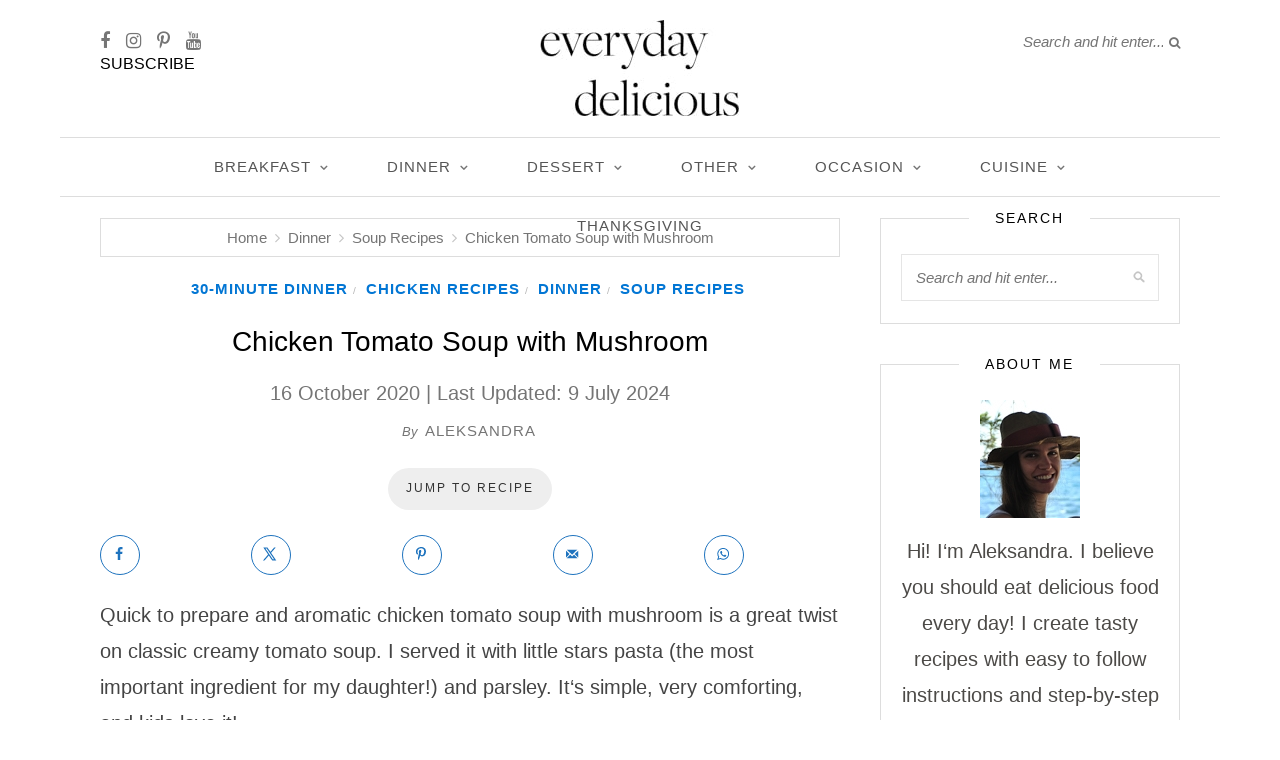

--- FILE ---
content_type: text/html; charset=UTF-8
request_url: https://www.everyday-delicious.com/chicken-tomato-soup-mushroom/
body_size: 45497
content:
<!DOCTYPE html>
<html lang="en-US">
<head>

  <meta charset="UTF-8">
  <meta http-equiv="X-UA-Compatible" content="IE=edge">
  <meta name="viewport" content="width=device-width, initial-scale=1">

  <link rel="profile" href="https://gmpg.org/xfn/11" />

  

  <link href='https://fonts.googleapis.com' rel='preconnect' crossorigin>
<link href='https://www.googletagmanager.com' rel='preconnect' crossorigin>
<link href='https://www.google-analytics.com' rel='preconnect' crossorigin>
<link href='https://stackpath.bootstrapcdn.com' rel='preconnect' crossorigin>
<script type="pmdelayedscript" data-cfasync="false" data-no-optimize="1" data-no-defer="1" data-no-minify="1">rm2Inited=!1;
function afterrm2(){if(!window.getWpmrJS){setTimeout(afterrm2,80);return}getWpmrJS()}

function lazyrm21(){
if(rm2Inited)return;var l=document.createElement('link');l.href='/wp-content/plugins/wp-recipe-maker/dist/public-modern.css';l.type='text/css';l.rel='stylesheet';l.media='screen';document.getElementsByTagName('head')[0].appendChild(l);
var l1=document.createElement('link');l1.href='https://www.everyday-delicious.com/wp-content/plugins/wp-recipe-maker-premium/dist/public-premium.css';l1.type='text/css';l1.rel='stylesheet';l1.media='screen';document.getElementsByTagName('head')[0].appendChild(l1);
afterrm2();
rm2Inited=!0;console.log('load css / js [ /wp-recipe-maker/templates/recipe/legacy/tastefully-simple/tastefully-simple.min.css ] [2x css /00x js ]')
}
var s_rm2='.wprm-recipe-container,.wprm-rating-stars';

function lazyrm2old1(){
var i=function(t){if(!t)return;var n=t.getBoundingClientRect();return 1699>n.top||-1699>n.top};if(rm2Inited||!i(document.querySelector(s_rm2)))return;lazyrm21()
}
function inviewrm2(){if(!'IntersectionObserver' in window||!('IntersectionObserverEntry' in window)||!('intersectionRatio' in window.IntersectionObserverEntry.prototype)){
document.addEventListener('resize',lazyrm2old1);
document.addEventListener('mousemove',lazyrm2old1);
document.addEventListener('scroll',function(){if(window.scrollY>244)lazyrm2old1()})
lazyrm2old1()
}else{
var Elsrm2=document.querySelectorAll(s_rm2);
var observerrm2=new IntersectionObserver(function(entries){
entries.forEach(function(e){
if(e.isIntersecting){
lazyrm21();
observerrm2.unobserve(e.target)
}})},{rootMargin:'929px'});Elsrm2.forEach(function(e){observerrm2.observe(e)})
}}
document.addEventListener('scroll',inviewrm2);document.addEventListener('mousemove',lazyrm2old1);
document.addEventListener('touchstart',lazyrm2old1);</script><script type="pmdelayedscript" data-cfasync="false" data-no-optimize="1" data-no-defer="1" data-no-minify="1">blgInited=!1;
function lazyblg1(){
var i=function(t){if(!t)return;var n=t.getBoundingClientRect();return 1888>n.top||-1888>n.top};if(blgInited||!i(document.querySelector('.blocks-gallery-item,.has-very-light-gray-color,[class^="wp-block-"]')))return;blgInited=!0;['touchstart','mousemove','resize'].forEach(function(e){window.removeEventListener(e,lazyblg1)});document.removeEventListener('scroll',sclazyblg1);console.log('load css/js [/wp-includes/css/dist/block-library/theme.min.css] [2/0]');
var l=document.createElement('link');l.href='/wp-includes/css/dist/block-library/theme.min.css';l.type='text/css';l.rel='stylesheet';l.media='screen';document.getElementsByTagName('head')[0].appendChild(l);
var l1=document.createElement('link');l1.href='/wp-includes/css/dist/block-library/style.min.css';l1.type='text/css';l1.rel='stylesheet';l1.media='screen';document.getElementsByTagName('head')[0].appendChild(l1);
}['touchstart','mousemove'].forEach(function(e){window.addEventListener(e,lazyblg1)});function sclazyblg1(){if(window.scrollY>53)lazyblg1()}document.addEventListener('scroll',sclazyblg1)</script><script type="pmdelayedscript" data-cfasync="false" data-no-optimize="1" data-no-defer="1" data-no-minify="1">wicInited=!1;
function lazywic1(){
var i=function(t){if(!t)return;var n=t.getBoundingClientRect();return 1888>n.top||-1888>n.top};if(wicInited||!i(document.querySelector('[class^="components-"]')))return;wicInited=!0;['touchstart','mousemove','resize'].forEach(function(e){window.removeEventListener(e,lazywic1)});document.removeEventListener('scroll',sclazywic1);console.log('load css/js [/wp-includes/css/dist/components/style.min.css] [1/0]');
var l=document.createElement('link');l.href='/wp-includes/css/dist/components/style.min.css';l.type='text/css';l.rel='stylesheet';l.media='screen';document.getElementsByTagName('head')[0].appendChild(l);
}['touchstart','mousemove'].forEach(function(e){window.addEventListener(e,lazywic1)});function sclazywic1(){if(window.scrollY>53)lazywic1()}document.addEventListener('scroll',sclazywic1)</script><meta name='robots' content='index, follow, max-image-preview:large, max-snippet:-1, max-video-preview:-1' />
<!-- Hubbub v.2.22.3 https://morehubbub.com/ -->
<meta property="og:locale" content="en_US" />
<meta property="og:type" content="article" />
<meta property="og:title" content="Chicken Tomato Soup with Mushroom" />
<meta property="og:description" content="Chicken tomato soup with mushroom. Quick to prepare aromatic tomato soup with chicken breast and mushrooms. I served it with little stars pasta and parsley." />
<meta property="og:url" content="https://www.everyday-delicious.com/chicken-tomato-soup-mushroom/" />
<meta property="og:site_name" content="Everyday Delicious" />
<meta property="og:updated_time" content="2024-07-09T18:40:40+00:00" />
<meta property="article:published_time" content="2020-10-16T11:19:00+00:00" />
<meta property="article:modified_time" content="2024-07-09T18:40:40+00:00" />
<meta name="twitter:card" content="summary_large_image" />
<meta name="twitter:title" content="Chicken Tomato Soup with Mushroom" />
<meta name="twitter:description" content="Chicken tomato soup with mushroom. Quick to prepare aromatic tomato soup with chicken breast and mushrooms. I served it with little stars pasta and parsley." />
<meta class="flipboard-article" content="Chicken tomato soup with mushroom. Quick to prepare aromatic tomato soup with chicken breast and mushrooms. I served it with little stars pasta and parsley." />
<meta property="fb:app_id" content="https://www.facebook.com/everyday.delicious.com.blog/" />
<meta property="og:image" content="https://www.everyday-delicious.com/wp-content/uploads/2020/10/chicken-tomato-soup-with-mushroom-zupa-pomidorowa-z-kurczakiem-everyday-delicious-1.jpg" />
<meta name="twitter:image" content="https://www.everyday-delicious.com/wp-content/uploads/2020/10/chicken-tomato-soup-with-mushroom-zupa-pomidorowa-z-kurczakiem-everyday-delicious-1.jpg" />
<meta property="og:image:width" content="1200" />
<meta property="og:image:height" content="1804" />
<!-- Hubbub v.2.22.3 https://morehubbub.com/ -->

	<!-- This site is optimized with the Yoast SEO plugin v23.0 - https://yoast.com/wordpress/plugins/seo/ -->
	<title>Chicken Tomato Soup with Mushroom - Everyday Delicious</title><link rel='preload' href='https://stackpath.bootstrapcdn.com/font-awesome/4.7.0/fonts/fontawesome-webfont.woff2' as='font' type='font/woff2'><style id="perfmatters-used-css">#dpsp-content-top{margin-bottom:1.2em;}#dpsp-content-bottom{margin-top:1.2em;}.dpsp-networks-btns-wrapper{margin:0 !important;padding:0 !important;list-style:none !important;}.dpsp-networks-btns-wrapper:after{display:block;clear:both;height:0;content:"";}.dpsp-networks-btns-wrapper li{float:left;margin:0;padding:0;border:0;list-style-type:none !important;-webkit-transition:all .15s ease-in;-moz-transition:all .15s ease-in;-o-transition:all .15s ease-in;transition:all .15s ease-in;}.dpsp-networks-btns-wrapper li:before{display:none !important;}.dpsp-networks-btns-wrapper li:first-child{margin-left:0 !important;}.dpsp-networks-btns-wrapper .dpsp-network-btn{display:flex;position:relative;-moz-box-sizing:border-box;box-sizing:border-box;width:100%;min-width:40px;height:40px;max-height:40px;padding:0;border:2px solid;border-radius:0;box-shadow:none;font-family:Arial,sans-serif;font-size:14px;font-weight:700;line-height:36px;text-align:center;vertical-align:middle;text-decoration:none !important;text-transform:unset !important;cursor:pointer;-webkit-transition:all .15s ease-in;-moz-transition:all .15s ease-in;-o-transition:all .15s ease-in;transition:all .15s ease-in;}.dpsp-networks-btns-wrapper .dpsp-network-btn:focus,.dpsp-networks-btns-wrapper .dpsp-network-btn:hover{border:2px solid;outline:none;box-shadow:0 0 0 3px rgba(21,156,228,.4);box-shadow:0 0 0 3px var(--networkHover);}.dpsp-networks-btns-wrapper .dpsp-network-btn:after{display:block;clear:both;height:0;content:"";}.dpsp-size-small .dpsp-networks-btns-wrapper:not(.dpsp-networks-btns-sidebar) .dpsp-network-btn.dpsp-no-label .dpsp-network-icon{width:28px;}.dpsp-networks-btns-wrapper.dpsp-column-5 li{width:20%;}.dpsp-has-spacing .dpsp-networks-btns-wrapper.dpsp-column-5 li{width:18.4%;}.dpsp-networks-btns-wrapper.dpsp-column-5 li:nth-child(5n){margin-right:0;}.dpsp-shape-circle .dpsp-networks-btns-wrapper:not(.dpsp-networks-btns-sidebar) .dpsp-network-btn:not(.dpsp-no-label){padding-right:10px;}.dpsp-no-labels .dpsp-networks-btns-wrapper .dpsp-network-btn{padding:0 !important;text-align:center;}.dpsp-facebook{--networkAccent:#334d87;--networkColor:#3a579a;--networkHover:rgba(51,77,135,.4);}.dpsp-networks-btns-wrapper .dpsp-network-btn.dpsp-facebook{border-color:#3a579a;color:#3a579a;background:#3a579a;}.dpsp-networks-btns-wrapper .dpsp-network-btn.dpsp-facebook:not(:hover):not(:active){color:#3a579a;}.dpsp-networks-btns-wrapper .dpsp-network-btn.dpsp-facebook .dpsp-network-icon{border-color:#3a579a;color:#3a579a;background:#3a579a;}.dpsp-networks-btns-wrapper .dpsp-network-btn.dpsp-facebook .dpsp-network-icon .dpsp-network-icon-inner>svg{fill:var(--customNetworkColor,var(--networkColor,#3a579a));}.dpsp-networks-btns-wrapper .dpsp-network-btn.dpsp-facebook .dpsp-network-icon .dpsp-network-icon-inner>svg>svg{fill:var(--customNetworkColor,var(--networkColor,#3a579a));stroke:var(--customNetworkColor,var(--networkColor,#3a579a));stroke-width:1;}.dpsp-networks-btns-wrapper .dpsp-network-btn.dpsp-facebook:focus,.dpsp-networks-btns-wrapper .dpsp-network-btn.dpsp-facebook:focus .dpsp-network-icon,.dpsp-networks-btns-wrapper .dpsp-network-btn.dpsp-facebook:hover,.dpsp-networks-btns-wrapper .dpsp-network-btn.dpsp-facebook:hover .dpsp-network-icon{border-color:#334d87;color:#334d87;background:#334d87;}.dpsp-networks-btns-wrapper .dpsp-network-btn.dpsp-facebook:focus .dpsp-network-icon .dpsp-network-icon-inner>svg,.dpsp-networks-btns-wrapper .dpsp-network-btn.dpsp-facebook:hover .dpsp-network-icon .dpsp-network-icon-inner>svg{fill:#334d87;}.dpsp-networks-btns-wrapper .dpsp-network-btn.dpsp-facebook:focus .dpsp-network-icon .dpsp-network-icon-inner>svg>svg,.dpsp-networks-btns-wrapper .dpsp-network-btn.dpsp-facebook:hover .dpsp-network-icon .dpsp-network-icon-inner>svg>svg{fill:var(--customNetworkHoverColor,var(--networkHover,#334d87));stroke:var(--customNetworkHoverColor,var(--networkHover,#334d87));}.dpsp-x{--networkAccent:#000;--networkColor:#000;--networkHover:rgba(0,0,0,.4);}.dpsp-networks-btns-wrapper .dpsp-network-btn.dpsp-x{border-color:#000;color:#000;background:#000;}.dpsp-networks-btns-wrapper .dpsp-network-btn.dpsp-x:not(:hover):not(:active){color:#000;}.dpsp-networks-btns-wrapper .dpsp-network-btn.dpsp-x .dpsp-network-icon{border-color:#000;color:#000;background:#000;}.dpsp-networks-btns-wrapper .dpsp-network-btn.dpsp-x .dpsp-network-icon .dpsp-network-icon-inner>svg{fill:var(--customNetworkColor,var(--networkColor,#000));}.dpsp-networks-btns-wrapper .dpsp-network-btn.dpsp-x .dpsp-network-icon .dpsp-network-icon-inner>svg>svg{fill:var(--customNetworkColor,var(--networkColor,#000));stroke:var(--customNetworkColor,var(--networkColor,#000));stroke-width:1;}.dpsp-networks-btns-wrapper .dpsp-network-btn.dpsp-x:focus,.dpsp-networks-btns-wrapper .dpsp-network-btn.dpsp-x:focus .dpsp-network-icon,.dpsp-networks-btns-wrapper .dpsp-network-btn.dpsp-x:hover,.dpsp-networks-btns-wrapper .dpsp-network-btn.dpsp-x:hover .dpsp-network-icon{border-color:#000;color:#000;background:#000;}.dpsp-networks-btns-wrapper .dpsp-network-btn.dpsp-x:focus .dpsp-network-icon .dpsp-network-icon-inner>svg,.dpsp-networks-btns-wrapper .dpsp-network-btn.dpsp-x:hover .dpsp-network-icon .dpsp-network-icon-inner>svg{fill:#000;}.dpsp-networks-btns-wrapper .dpsp-network-btn.dpsp-x:focus .dpsp-network-icon .dpsp-network-icon-inner>svg>svg,.dpsp-networks-btns-wrapper .dpsp-network-btn.dpsp-x:hover .dpsp-network-icon .dpsp-network-icon-inner>svg>svg{fill:var(--customNetworkHoverColor,var(--networkHover,#000));stroke:var(--customNetworkHoverColor,var(--networkHover,#000));}.dpsp-pinterest{--networkAccent:#b31e24;--networkColor:#c92228;--networkHover:rgba(179,30,36,.4);}.dpsp-networks-btns-wrapper .dpsp-network-btn.dpsp-pinterest{border-color:#c92228;color:#c92228;background:#c92228;}.dpsp-networks-btns-wrapper .dpsp-network-btn.dpsp-pinterest:not(:hover):not(:active){color:#c92228;}.dpsp-networks-btns-wrapper .dpsp-network-btn.dpsp-pinterest .dpsp-network-icon{border-color:#c92228;color:#c92228;background:#c92228;}.dpsp-networks-btns-wrapper .dpsp-network-btn.dpsp-pinterest .dpsp-network-icon .dpsp-network-icon-inner>svg{fill:var(--customNetworkColor,var(--networkColor,#c92228));}.dpsp-networks-btns-wrapper .dpsp-network-btn.dpsp-pinterest .dpsp-network-icon .dpsp-network-icon-inner>svg>svg{fill:var(--customNetworkColor,var(--networkColor,#c92228));stroke:var(--customNetworkColor,var(--networkColor,#c92228));stroke-width:1;}.dpsp-networks-btns-wrapper .dpsp-network-btn.dpsp-pinterest:focus,.dpsp-networks-btns-wrapper .dpsp-network-btn.dpsp-pinterest:focus .dpsp-network-icon,.dpsp-networks-btns-wrapper .dpsp-network-btn.dpsp-pinterest:hover,.dpsp-networks-btns-wrapper .dpsp-network-btn.dpsp-pinterest:hover .dpsp-network-icon{border-color:#b31e24;color:#b31e24;background:#b31e24;}.dpsp-networks-btns-wrapper .dpsp-network-btn.dpsp-pinterest:focus .dpsp-network-icon .dpsp-network-icon-inner>svg,.dpsp-networks-btns-wrapper .dpsp-network-btn.dpsp-pinterest:hover .dpsp-network-icon .dpsp-network-icon-inner>svg{fill:#b31e24;}.dpsp-networks-btns-wrapper .dpsp-network-btn.dpsp-pinterest:focus .dpsp-network-icon .dpsp-network-icon-inner>svg>svg,.dpsp-networks-btns-wrapper .dpsp-network-btn.dpsp-pinterest:hover .dpsp-network-icon .dpsp-network-icon-inner>svg>svg{fill:var(--customNetworkHoverColor,var(--networkHover,#b31e24));stroke:var(--customNetworkHoverColor,var(--networkHover,#b31e24));}.dpsp-whatsapp{--networkAccent:#21c960;--networkColor:#25d366;--networkHover:rgba(33,201,96,.4);}.dpsp-networks-btns-wrapper .dpsp-network-btn.dpsp-whatsapp{border-color:#25d366;color:#25d366;background:#25d366;}.dpsp-networks-btns-wrapper .dpsp-network-btn.dpsp-whatsapp:not(:hover):not(:active){color:#25d366;}.dpsp-networks-btns-wrapper .dpsp-network-btn.dpsp-whatsapp .dpsp-network-icon{border-color:#25d366;color:#25d366;background:#25d366;}.dpsp-networks-btns-wrapper .dpsp-network-btn.dpsp-whatsapp .dpsp-network-icon .dpsp-network-icon-inner>svg{fill:var(--customNetworkColor,var(--networkColor,#25d366));}.dpsp-networks-btns-wrapper .dpsp-network-btn.dpsp-whatsapp .dpsp-network-icon .dpsp-network-icon-inner>svg>svg{fill:var(--customNetworkColor,var(--networkColor,#25d366));stroke:var(--customNetworkColor,var(--networkColor,#25d366));stroke-width:1;}.dpsp-networks-btns-wrapper .dpsp-network-btn.dpsp-whatsapp:focus,.dpsp-networks-btns-wrapper .dpsp-network-btn.dpsp-whatsapp:focus .dpsp-network-icon,.dpsp-networks-btns-wrapper .dpsp-network-btn.dpsp-whatsapp:hover,.dpsp-networks-btns-wrapper .dpsp-network-btn.dpsp-whatsapp:hover .dpsp-network-icon{border-color:#21c960;color:#21c960;background:#21c960;}.dpsp-networks-btns-wrapper .dpsp-network-btn.dpsp-whatsapp:focus .dpsp-network-icon .dpsp-network-icon-inner>svg,.dpsp-networks-btns-wrapper .dpsp-network-btn.dpsp-whatsapp:hover .dpsp-network-icon .dpsp-network-icon-inner>svg{fill:#21c960;}.dpsp-networks-btns-wrapper .dpsp-network-btn.dpsp-whatsapp:focus .dpsp-network-icon .dpsp-network-icon-inner>svg>svg,.dpsp-networks-btns-wrapper .dpsp-network-btn.dpsp-whatsapp:hover .dpsp-network-icon .dpsp-network-icon-inner>svg>svg{fill:var(--customNetworkHoverColor,var(--networkHover,#21c960));stroke:var(--customNetworkHoverColor,var(--networkHover,#21c960));}.dpsp-email{--networkAccent:#239e57;--networkColor:#27ae60;--networkHover:rgba(35,158,87,.4);}.dpsp-networks-btns-wrapper .dpsp-network-btn.dpsp-email{border-color:#27ae60;color:#27ae60;background:#27ae60;}.dpsp-networks-btns-wrapper .dpsp-network-btn.dpsp-email:not(:hover):not(:active){color:#27ae60;}.dpsp-networks-btns-wrapper .dpsp-network-btn.dpsp-email .dpsp-network-icon{border-color:#27ae60;color:#27ae60;background:#27ae60;}.dpsp-networks-btns-wrapper .dpsp-network-btn.dpsp-email .dpsp-network-icon .dpsp-network-icon-inner>svg{fill:var(--customNetworkColor,var(--networkColor,#27ae60));}.dpsp-networks-btns-wrapper .dpsp-network-btn.dpsp-email .dpsp-network-icon .dpsp-network-icon-inner>svg>svg{fill:var(--customNetworkColor,var(--networkColor,#27ae60));stroke:var(--customNetworkColor,var(--networkColor,#27ae60));stroke-width:1;}.dpsp-networks-btns-wrapper .dpsp-network-btn.dpsp-email:focus,.dpsp-networks-btns-wrapper .dpsp-network-btn.dpsp-email:focus .dpsp-network-icon,.dpsp-networks-btns-wrapper .dpsp-network-btn.dpsp-email:hover,.dpsp-networks-btns-wrapper .dpsp-network-btn.dpsp-email:hover .dpsp-network-icon{border-color:#239e57;color:#239e57;background:#239e57;}.dpsp-networks-btns-wrapper .dpsp-network-btn.dpsp-email:focus .dpsp-network-icon .dpsp-network-icon-inner>svg,.dpsp-networks-btns-wrapper .dpsp-network-btn.dpsp-email:hover .dpsp-network-icon .dpsp-network-icon-inner>svg{fill:#239e57;}.dpsp-networks-btns-wrapper .dpsp-network-btn.dpsp-email:focus .dpsp-network-icon .dpsp-network-icon-inner>svg>svg,.dpsp-networks-btns-wrapper .dpsp-network-btn.dpsp-email:hover .dpsp-network-icon .dpsp-network-icon-inner>svg>svg{fill:var(--customNetworkHoverColor,var(--networkHover,#239e57));stroke:var(--customNetworkHoverColor,var(--networkHover,#239e57));}.dpsp-shape-circle .dpsp-network-btn{border-radius:30px;}.dpsp-shape-circle .dpsp-network-btn .dpsp-network-icon{overflow:hidden;border-radius:30px;}.dpsp-has-spacing .dpsp-networks-btns-wrapper li{margin-right:2%;margin-bottom:10px;margin-left:0 !important;}.dpsp-size-small .dpsp-networks-btns-wrapper:not(.dpsp-networks-btns-sidebar):not(.dpsp-networks-btns-sticky-bar) .dpsp-network-btn{min-width:32px;height:32px;max-height:32px;line-height:28px;}.dpsp-size-small .dpsp-networks-btns-wrapper:not(.dpsp-networks-btns-sidebar):not(.dpsp-networks-btns-sticky-bar) .dpsp-network-btn.dpsp-no-label .dpsp-network-icon{width:32px;}.dpsp-size-small .dpsp-networks-btns-wrapper:not(.dpsp-networks-btns-sidebar):not(.dpsp-networks-btns-sticky-bar) .dpsp-network-btn .dpsp-network-icon{width:32px;height:32px;line-height:28px;}.dpsp-size-small .dpsp-networks-btns-wrapper:not(.dpsp-networks-btns-sidebar):not(.dpsp-networks-btns-sticky-bar) .dpsp-network-btn .dpsp-network-icon-inner{height:28px;}.dpsp-size-medium .dpsp-networks-btns-sidebar .dpsp-network-btn{min-width:45px;height:45px;max-height:45px;padding-left:0;line-height:41px;}.dpsp-size-medium .dpsp-networks-btns-sidebar .dpsp-network-btn .dpsp-network-icon{width:45px;line-height:41px;}@media print{#dpsp-content-bottom,#dpsp-content-top,#dpsp-floating-sidebar,#dpsp-pop-up,#dpsp-pop-up-overlay,#dpsp-sticky-bar-wrapper,.dpsp-share-text{display:none !important;}}#dpsp-floating-sidebar{position:fixed;top:50%;transform:translateY(-50%);z-index:9998;}#dpsp-floating-sidebar.dpsp-position-left{left:0;}.dpsp-networks-btns-wrapper.dpsp-networks-btns-sidebar li{float:none;margin-left:0;}.dpsp-networks-btns-wrapper.dpsp-networks-btns-sidebar .dpsp-network-btn{width:40px;padding:0;}.dpsp-networks-btns-wrapper.dpsp-networks-btns-sidebar .dpsp-network-btn .dpsp-network-icon{border-color:transparent !important;background:transparent !important;}.dpsp-size-medium .dpsp-networks-btns-sidebar .dpsp-network-btn .dpsp-network-icon-inner{height:41px;}#dpsp-floating-sidebar.dpsp-no-animation{display:none;}#dpsp-floating-sidebar.dpsp-position-left.dpsp-shape-circle{left:12px;}.dpsp-bottom-spacing .dpsp-networks-btns-sidebar .dpsp-network-btn{margin-bottom:6px;}#dpsp-floating-sidebar .dpsp-networks-btns-wrapper li{position:relative;overflow:visible;}.dpsp-networks-btns-wrapper .dpsp-network-btn .dpsp-network-icon{display:block;position:relative;top:-2px;left:-2px;-moz-box-sizing:border-box;box-sizing:border-box;width:40px;height:40px;border:2px solid;font-size:14px;line-height:36px;text-align:center;-webkit-transition:all .15s ease-in;-moz-transition:all .15s ease-in;-o-transition:all .15s ease-in;transition:all .15s ease-in;align-self:start;flex:0 0 auto;}.dpsp-icon-total-share svg,.dpsp-network-icon .dpsp-network-icon-inner svg{position:relative;overflow:visible;width:auto;max-height:14px;transition:fill .15s ease-in-out;}.dpsp-icon-total-share,.dpsp-network-icon-inner{display:flex;align-items:center;justify-content:center;}.dpsp-network-icon-inner{height:36px;transition:all .2s ease;}.dpsp-networks-btns-wrapper.dpsp-has-button-icon-animation .dpsp-network-btn:hover .dpsp-network-icon-inner{transition:all .2s cubic-bezier(.62,3.15,.4,-.64);transform:scale(1.5);}.dpsp-email-save-this-tool,.wp-block-social-pug-save-this{clear:both;border:1px solid #333;padding:20px;margin:25px 0;display:flex;box-shadow:0 0 0 max(100vh,100vw) hsla(0,0%,100%,0);transition:box-shadow .7s;}.hubbub-save-this-afterform p,.hubbub-save-this-form,.hubbub-save-this-heading{margin:0;padding:0;}.hubbub-save-this-heading{text-align:center;}.dpsp-email-save-this-tool p{margin:5px .2rem;text-align:center;}.hubbub-save-this-submit-button-paragraph-wrapper{margin-top:5px;}.hubbub-save-this-message{padding:5px 0;}.hubbub-save-this-form-wrapper{flex:75%;}input.hubbub-block-save-this-submit-button,input:disabled.hubbub-block-save-this-submit-button{border-radius:.33rem;border-color:var(--wp--preset--color--contrast);border-width:0;font-family:inherit;font-size:var(--wp--preset--font-size--small);font-style:normal;font-weight:500;line-height:inherit;padding:.6rem 1rem;text-decoration:none;}input.hubbub-block-save-this-text-control{max-width:400px;width:90%;border-radius:.33rem;padding:calc(.667em + 2px);border:1px solid #949494;color:#000;}input.hubbub-block-save-this-text-control::placeholder{color:#767676;}input.hubbub-block-save-this-snare,input.hubbub-save-this-snare{display:none;}.dpsp-networks-btns-sidebar .dpsp-network-btn,.dpsp-networks-btns-sidebar .dpsp-network-btn .dpsp-network-icon{border-color:transparent;background:transparent;}.dpsp-networks-btns-sidebar .dpsp-network-btn:focus,.dpsp-networks-btns-sidebar .dpsp-network-btn:hover{border-color:transparent;}.dpsp-networks-btns-sidebar .dpsp-network-btn:focus .dpsp-network-icon,.dpsp-networks-btns-sidebar .dpsp-network-btn:hover .dpsp-network-icon{border-color:transparent;background:transparent;}.dpsp-button-style-7 .dpsp-networks-btns-wrapper .dpsp-network-btn{background:transparent;}.dpsp-button-style-7 .dpsp-networks-btns-wrapper .dpsp-network-btn.dpsp-no-label{border-color:transparent;}.dpsp-button-style-7 .dpsp-networks-btns-wrapper .dpsp-network-btn .dpsp-network-icon{background:transparent;}.dpsp-button-style-7 .dpsp-networks-btns-wrapper .dpsp-network-btn.dpsp-no-label:not(.dpsp-has-count){max-width:32px;}.dpsp-button-style-7 .dpsp-networks-btns-wrapper .dpsp-network-btn:focus,.dpsp-button-style-7 .dpsp-networks-btns-wrapper .dpsp-network-btn:hover{background:transparent !important;}.dpsp-button-style-7 .dpsp-networks-btns-wrapper .dpsp-network-btn:focus .dpsp-network-icon .dpsp-network-icon-inner>svg,.dpsp-button-style-7 .dpsp-networks-btns-wrapper .dpsp-network-btn:hover .dpsp-network-icon .dpsp-network-icon-inner>svg{fill:#fff !important;stroke:#fff;}.dpsp-button-style-7 .dpsp-networks-btns-wrapper .dpsp-network-btn.dpsp-size-small .dpsp-networks-btns-wrapper .dpsp-network-btn,.dpsp-button-style-7 .dpsp-networks-btns-wrapper .dpsp-network-btn.dpsp-size-small .dpsp-networks-btns-wrapper .dpsp-network-btn.dpsp-no-label:not(.dpsp-has-count){max-width:32px;}.dpsp-button-style-8 .dpsp-networks-btns-wrapper .dpsp-network-btn{border-color:transparent;background:transparent;}.dpsp-button-style-8 .dpsp-networks-btns-wrapper .dpsp-network-btn.dpsp-no-label:not(.dpsp-has-count){max-width:40px;}.dpsp-button-style-8 .dpsp-networks-btns-wrapper .dpsp-network-btn:focus,.dpsp-button-style-8 .dpsp-networks-btns-wrapper .dpsp-network-btn:focus .dpsp-network-icon,.dpsp-button-style-8 .dpsp-networks-btns-wrapper .dpsp-network-btn:hover,.dpsp-button-style-8 .dpsp-networks-btns-wrapper .dpsp-network-btn:hover .dpsp-network-icon{border-color:transparent;background:transparent;}.dpsp-button-style-8 .dpsp-networks-btns-wrapper .dpsp-network-btn:focus .dpsp-network-icon .dpsp-network-icon-inner>svg,.dpsp-button-style-8 .dpsp-networks-btns-wrapper .dpsp-network-btn:hover .dpsp-network-icon .dpsp-network-icon-inner>svg{fill:var(--customNetworkHoverColor,var(--networkAccent)) !important;stroke:var(--customNetworkHoverColor,var(--networkAccent)) !important;}.dpsp-button-style-8 .dpsp-networks-btns-wrapper .dpsp-network-btn:focus .dpsp-network-icon .dpsp-network-icon-inner>svg>svg,.dpsp-button-style-8 .dpsp-networks-btns-wrapper .dpsp-network-btn:hover .dpsp-network-icon .dpsp-network-icon-inner>svg>svg{fill:#fff;stroke:#fff;}.dpsp-button-style-8 .dpsp-networks-btns-wrapper .dpsp-network-btn .dpsp-network-icon{border-color:transparent;background:transparent;}.dpsp-button-style-8 .dpsp-networks-btns-wrapper:not(.dpsp-networks-btns-sidebar) .dpsp-network-btn .dpsp-network-icon{margin-right:-10px;}.dpsp-button-style-8.dpsp-size-small .dpsp-networks-btns-wrapper .dpsp-network-btn.dpsp-no-label:not(.dpsp-has-count){max-width:32px;}.screen-reader-text{clip:rect(1px,1px,1px,1px);position:absolute !important;}.screen-reader-text:active,.screen-reader-text:focus,.screen-reader-text:hover{background-color:#f1f1f1;border-radius:3px;box-shadow:0 0 2px 2px rgba(0,0,0,.6);clip:auto !important;color:#21759b;display:block;font-size:14px;font-weight:700;height:auto;left:5px;line-height:normal;padding:15px 23px 14px;text-decoration:none;top:5px;width:auto;z-index:100000;}@font-face{font-display:swap;font-family:wp-show-posts;src:url("https://www.everyday-delicious.com/wp-content/plugins/wp-show-posts-pro/css/../fonts/wp-show-posts.eot?ka575c");src:url("https://www.everyday-delicious.com/wp-content/plugins/wp-show-posts-pro/css/../fonts/wp-show-posts.eot?ka575c#iefix") format("embedded-opentype"),url("https://www.everyday-delicious.com/wp-content/plugins/wp-show-posts-pro/css/../fonts/wp-show-posts.ttf?ka575c") format("truetype"),url("https://www.everyday-delicious.com/wp-content/plugins/wp-show-posts-pro/css/../fonts/wp-show-posts.woff?ka575c") format("woff"),url("https://www.everyday-delicious.com/wp-content/plugins/wp-show-posts-pro/css/../fonts/wp-show-posts.svg?ka575c#wp-show-posts") format("svg");font-weight:400;font-style:normal;}*,html,body,div,dl,dt,dd,ul,ol,li,h1,h2,h3,h4,h5,h6,pre,form,label,fieldset,input,p,blockquote,th,td{margin:0;padding:0;}fieldset,img{border:0;}address,caption,cite,code,dfn,em,strong,th,var{font-style:normal;font-weight:normal;}ol,ul,li{list-style:none;}h1,h2,h3,h4,h5,h6{font-size:100%;font-weight:normal;}strong{font-weight:bold;}a img{border:none;}strong,b,strong *,b *{font-weight:bold;}em,i,em *,i *{font-style:italic;}*,*:before,*:after{-webkit-box-sizing:border-box;-moz-box-sizing:border-box;box-sizing:border-box;-webkit-font-smoothing:antialiased;-moz-osx-font-smoothing:grayscale;}html{overflow-x:hidden;}body{background-color:#f7f7f3;font-family:"Source Sans Pro",sans-serif;font-size:14px;color:#4c4a47;}h1,h2,h3,h4,h5,h6,.post-entry blockquote p,.entry-content blockquote p,.more-link,.by,.item-related span.date,.side-pop-content span.date,#top-search input{font-family:"Crimson Text",sans-serif;}p{font-size:14px;line-height:24px;}a{color:#95af7e;text-decoration:none;}input,textarea,.subscribe-box h4,.author-content h5 a,.block-heading,.thecomment .comment-text h6.author,.thecomment .comment-text h6.author a,#respond  h3,.post-entry .recipe-title,.widget-title,.promo-overlay  h4,.instagram-title,.index-heading,.archive-box h1{font-family:"Source Sans Pro",sans-serif;}#wrapper{width:1160px;margin:0 auto;background-color:#fff;box-shadow:0 0 5px 5px rgba(200,200,200,.05);border-radius:10px;margin-top:30px;}.container{width:1080px;margin:0 auto;}#content{width:100%;padding-top:45px;}#main{width:740px;float:left;}#sidebar{width:300px;float:right;margin-top:9px;}#header{padding:65px 0 60px;position:relative;border-radius:10px 10px 0px 0px;}#logo{text-align:center;}#logo img{max-width:100%;height:auto;}#top-social{position:absolute;top:22px;left:40px;}#top-social a,#mobile-social a{color:#b5b5b5;font-size:12px;margin-right:8px;}#top-social a:hover,#mobile-social a:hover{color:#000;}#mobile-social{position:absolute;right:20px;top:20px;display:none;}#top-search{position:absolute;top:22px;right:40px;}#top-search input{background:none;border:none;width:140px;padding:0;font-style:italic;font-size:13px;}#top-search i{font-size:12px;color:#bbb;}#navigation{border-top:1px solid;border-bottom:1px solid;border-color:#eae8e0;background:#fff;height:60px;z-index:9999;position:relative;}#nav-wrapper .menu{text-align:center;}#nav-wrapper .menu li{display:inline-block;margin:0 28px;position:relative;}#nav-wrapper .menu li a{font-size:13px;text-transform:uppercase;letter-spacing:1px;color:#65625d;line-height:58px;display:block;}#nav-wrapper .menu li.current-menu-item > a,#nav-wrapper .menu li > a:hover{color:#444;}#nav-wrapper .menu > li.menu-item-has-children > a:after{font-family:"Font Awesome 5 Free";content:"";margin-left:9px;font-weight:700;color:#b5b5b5;font-size:12px;}#nav-wrapper .menu .sub-menu,#nav-wrapper .menu .children{background-color:#fff;display:none;padding:0;position:absolute;margin-top:0;left:0;z-index:99999;text-align:left;border:1px solid;border-bottom:none;border-color:#e5e5e5;}#nav-wrapper ul.menu ul a,#nav-wrapper .menu ul ul a{color:#827e79;margin:0;font-size:11px;padding:6px 10px;min-width:170px;line-height:20px;-o-transition:.25s;-ms-transition:.25s;-moz-transition:.25s;-webkit-transition:.25s;transition:.25s;border-bottom:1px solid;border-top:none;border-color:#e5e5e5;}#nav-wrapper ul.menu ul li,#nav-wrapper .menu ul ul li{padding-right:0;margin-right:0;margin-left:0;}#nav-wrapper ul.menu ul a:hover,#nav-wrapper .menu ul ul a:hover{background:#f7f7f7;color:#827e79;}#nav-wrapper ul.menu li:hover > ul,#nav-wrapper .menu ul li:hover > ul{display:block;}#nav-wrapper .menu .sub-menu ul,#nav-wrapper .menu .children ul{left:100%;top:0;margin-top:-1px;}.widget.widget_mc4wp_form_widget{padding:0;border:none;}.widget.widget_mc4wp_form_widget .widget-title{display:none;}.subscribe-box{background:#f4f4f4;padding:28px 28px 26px;overflow:hidden;}.subscribe-text{float:left;width:50%;}.subscribe-box h4{text-transform:uppercase;color:#333;font-size:16px;letter-spacing:1px;font-weight:700;margin-bottom:3px;margin-top:-3px;}.subscribe-box h4:before{font-family:"Font Awesome 5 Free";content:"";font-weight:400;font-size:16px;margin-right:6px;}.subscribe-box p{color:#999;font-size:14px;}.subscribe-form{float:right;width:50%;text-align:right;}.subscribe-box input{background:#fefefe;border:none;padding:12px 16px;width:50%;font-style:italic;box-sizing:content-box;}.subscribe-box ::-webkit-input-placeholder{color:#999;}.subscribe-box input[type=submit]{width:auto;background:#95af7e;color:#fff;font-size:12px;letter-spacing:2.5px;text-transform:uppercase;font-style:normal;margin-left:10px;padding:12px 20px;border-radius:0;margin-top:0;}.subscribe-box input[type=submit]:hover{background:#333;color:#fff;}.subscribe-box input:focus{outline:none;border:none;}#sidebar .subscribe-box{padding:32px 28px;}#sidebar .subscribe-text{float:none;width:100%;text-align:center;}#sidebar .subscribe-form{float:none;width:100%;text-align:center;}#sidebar .subscribe-box input{width:100%;box-sizing:border-box;margin-bottom:12px;}#sidebar .subscribe-box input[type=submit]{width:100%;margin-left:0;margin-bottom:0;}#sidebar .subscribe-box p{margin-bottom:20px;font-size:13px;}#sidebar .subscribe-box h4{margin-bottom:4px;}.post{margin-bottom:60px;}.post-header{text-align:center;margin-bottom:20px;}.post-header h2,.post-header h1{margin-bottom:5px;}.post-header h2 a,.post-header h1{font-size:28px;color:#000;}.post-header h2 a:hover{opacity:.7;}.post-header .cat{margin-bottom:5px;display:block;}.post-header .cat a{font-size:11px;text-transform:uppercase;letter-spacing:1px;margin:0 5px 0 4px;}.post-header .cat a:first-of-type{margin-left:0;}.post-header .cat a:hover{text-decoration:underline;}.post-header .cat span{font-size:10px;color:#b5b5b5;}.post-header .title-date{margin-top:8px;display:block;}.post-header .title-date a{color:#999;}.post-entry p{margin-bottom:20px;}.post-entry h1,.post-entry h2,.post-entry h3,.post-entry h4,.post-entry h5,.post-entry h6{color:#000;margin-bottom:12px;}.post-entry h1{font-size:28px;}.post-entry h2{font-size:25px;}.post-entry h3{font-size:22px;}.post-entry h4{font-size:19px;}.post-entry h6{font-size:15px;}.post-entry a:hover,.entry-content a:hover{text-decoration:underline;}.post-entry ul,.post-entry ol,.entry-content ul,.entry-content ol{padding-left:45px;margin-bottom:20px;}.post-entry ul li,.entry-content ul li{margin-bottom:12px;list-style:square;}.post-entry img,.entry-content img{max-width:100%;height:auto;}.post-meta{overflow:hidden;border-top:1px solid #e8e8e8;border-bottom:4px double #e5e5e5;padding-bottom:13px;padding-top:13px;margin-top:25px;clear:both;}.meta-info{float:left;}.meta-text{font-size:12px;text-transform:uppercase;font-weight:400;color:#999;margin-right:3px;letter-spacing:1px;}.meta-text a{color:#999;}.by{font-size:13px;font-style:italic;color:#999;margin-right:1px;}.meta-comments{float:right;margin-left:20px;}.meta-comments a{font-size:13px;color:#a5a5a5;}.meta-comments i{margin-left:3px;font-size:12px;}.meta-comments a:hover{color:#000;}.post-share{float:right;}.post-share a{margin-left:10px;font-size:12px;color:#a5a5a5;}.post-share a:hover{color:#000;}.author-img{float:left;margin-right:25px;}.author-img img{border-radius:50%;}.post-related{margin-top:35px;overflow:hidden;}.block-heading{margin-bottom:18px;font-size:13px;text-transform:uppercase;letter-spacing:2px;text-align:center;color:#888;}.item-related{width:230px;float:left;margin-right:25px;}.item-related:last-child{margin-right:0;}.item-related img{margin-bottom:7px;width:100%;height:auto;}.item-related h3{margin-bottom:10px;text-align:center;width:90%;margin-left:auto;margin-right:auto;}.item-related h3 a{font-size:16px;color:#000;}.item-related h3 a:hover{text-decoration:underline;}.item-related span.date{font-size:14px;color:#999;font-style:italic;display:block;text-align:center;}.post-pagination{overflow:hidden;margin-top:30px;margin-bottom:-4px;}.post-pagination a{font-size:13px;}.post-pagination a:hover{color:#000;}.post-pagination i{color:#ccc;}.post-comments{margin-bottom:50px;margin-top:50px;}.comments{margin-bottom:40px;}.thecomment{border-bottom:1px dotted #e8e8e8;padding-bottom:34px;margin-bottom:34px;}.thecomment .author-img{float:left;margin-right:20px;}.thecomment .author-img img{border-radius:50%;}.thecomment .comment-text{overflow:hidden;}.thecomment .comment-text p{margin-bottom:18px;}.thecomment .comment-text p:last-child{margin-bottom:0;}.thecomment .comment-text h6.author,.thecomment .comment-text h6.author a{display:block;font-size:13px;font-weight:600;text-transform:uppercase;letter-spacing:1px;margin-bottom:4px;color:#000;}.bypostauthor .thecomment .comment-text span.author,.bypostauthor .thecomment .comment-text span.author a{font-weight:700;}.thecomment .comment-text span.author a:hover{text-decoration:underline;}.thecomment .comment-text span.date{font-size:12px;color:#999;font-style:italic;display:block;margin-bottom:10px;}.post-comments span.reply a{float:right;font-size:10px;background-color:#aaa;color:#fff;padding:3px 8px 4px 8px;border-radius:10px;margin-left:7px;-o-transition:.3s;-ms-transition:.3s;-moz-transition:.3s;-webkit-transition:.3s;transition:.3s;}.post-comments span.reply a:hover{opacity:.8;}.post-comments ul.children{margin:0 0 0 55px;}.post-comments ul.children li.thecomment{margin:0 0 8px 0;}#respond{margin-bottom:20px;overflow:hidden;}#respond  h3{font-size:12px;color:#999;margin-bottom:20px;letter-spacing:2px;text-transform:uppercase;}#respond h3 a{color:#000;display:inline-block;}#respond h3 small a{text-transform:uppercase;font-size:11px;background:#333;color:#fff;padding:4px 6px 5px;border-radius:3px;margin-left:7px;letter-spacing:1px;-o-transition:.3s;-ms-transition:.3s;-moz-transition:.3s;-webkit-transition:.3s;transition:.3s;}#respond h3 small a:hover{opacity:.8;}#respond label{color:#888;width:80px;font-size:13px;display:inline-block;font-weight:300;font-style:italic;}#respond input{padding:8px 10px;margin-right:10px;color:#999;margin-bottom:15px;font-size:11px;width:250px;}#respond input:focus{outline:none;}#respond textarea{padding:14px;height:130px;font-size:13px;color:#777;margin-bottom:14px;line-height:20px;}#respond textarea:focus{outline:none;}#respond #submit{padding:10px 18px 11px;width:auto;font-size:10px;margin-top:0;}#respond #submit:hover{background:#333;color:#fff;}.widget{background:transparent;border:1px solid;border-color:#ddd;padding:25px 20px 22px;display:block;position:relative;margin-bottom:40px;box-sizing:border-box;}.widget:before,.widget:after{content:"";display:table;}.widget-title{text-transform:uppercase;letter-spacing:2px;color:#000;background:#fff;font-size:11px;font-weight:400;position:relative;top:-26px;left:0;display:table;overflow:hidden;width:100%;border-bottom:none;text-align:center;white-space:nowrap;-webkit-transform:translateY(-50%);-moz-transform:translateY(-50%);-ms-transform:translateY(-50%);-o-transform:translateY(-50%);transform:translateY(-50%);margin-top:0;margin-bottom:-15px;}.widget-title:before,.widget-title:after{position:relative;top:50%;display:table-cell;width:50%;height:1px;border-top:1px solid;border-color:#ddd;content:"";-webkit-transform:translate(0,50%);-moz-transform:translate(0,50%);-ms-transform:translate(0,50%);-o-transform:translate(0,50%);transform:translate(0,50%);}.widget-title:before{right:26px;}.widget-title:after{left:26px;}.widget img{max-width:100%;vertical-align:middle;height:auto;}.widget .screen-reader-text{display:none;}.widget a:hover{text-decoration:underline;}.widget ul li{margin-bottom:10px;}.widget ul li:last-child{margin-bottom:0;padding-bottom:0;border-bottom:none;}.widget ul li a{color:#000;font-size:14px;}.about-widget{text-align:center;}.about-img img{max-width:100%;margin-bottom:15px;}.about-widget p{margin-bottom:18px;}.promo-item{display:table;width:100%;background-size:cover;background-repeat:no-repeat;background-position:center center;-moz-box-sizing:border-box;-webkit-box-sizing:border-box;box-sizing:border-box;padding:14px;position:relative;}.promo-item a{position:absolute;width:100%;height:100%;top:0;left:0;}.widget #searchform input#s{border:1px solid #e5e5e5;background:#fff url("https://www.everyday-delicious.com/wp-content/themes/sprout-spoon/img/searchsubmit.png") no-repeat 96% 13px;padding:14px 14px;font-size:12px;font-style:italic;color:#999;width:280px;}.widget #searchform #s:focus{outline:none;}.widget #searchform input#s{width:100%;box-sizing:border-box;}.widget #searchform i{display:none;}.widget ul.menu li ul,.widget ul.children li{padding-left:15px;margin-top:9px;}#footer{margin-top:40px;clear:both;}#instagram-footer{text-align:center;overflow:hidden;position:relative;margin-bottom:-1px;clear:both;}#footer-social{text-align:center;padding:30px 0;border-top:1px solid;border-bottom:1px solid;border-color:#eae8e0;}#footer-social a{margin:0 22px;font-size:14px;font-size:11px;color:#a5a5a5;letter-spacing:1px;text-transform:uppercase;}#footer-social a i{margin-right:4px;}#footer-social a:hover{color:#000;}#footer-copyright{overflow:hidden;padding:26px 0;}#footer-copyright p{font-size:12px;color:#a5a5a5;}.left-copy{float:left;}.right-copy{float:right;}.to-top{float:right;text-transform:uppercase;letter-spacing:1px;font-size:10px;line-height:24px;margin-left:12px;color:#666;}input[type=submit]{text-transform:uppercase;letter-spacing:2px;background:#eee;border-radius:0;border-radius:30px;font-size:11px;color:#888;padding:11px 21px;margin-top:14px;display:inline-block;border:none;-o-transition:.3s;-ms-transition:.3s;-moz-transition:.3s;-webkit-transition:.3s;transition:.3s;cursor:pointer;width:auto;}input[type=submit]:hover{background:#333;color:#fff;}input,select,textarea{border:1px solid #ddd;color:#888;padding:9px 10px;width:100%;box-sizing:border-box;}input:focus,select:focus,textarea:focus{border:1px solid #c4c4c4;outline:none;}input[type="radio"]{width:auto;}.wp-caption{max-width:100%;text-align:center;box-sizing:border-box;}.wp-caption.alignnone{margin:5px 20px 20px 0;}.wp-caption.alignleft{margin:5px 20px 20px 0;}.wp-caption.alignright{margin:5px 0 20px 20px;}.wp-caption img{border:0 none;height:auto;margin:0;max-width:100%;padding:0;width:auto;}.wp-caption p.wp-caption-text{font-size:16px;font-style:italic;color:#888;line-height:17px;margin:8px 0 0;}.wp-block-quote,.wp-block-image,.wp-block-media-text,.wp-block-categories,.wp-block-archives{margin-bottom:20px;}#main.fullwidth .post-entry .wp-block-pullquote.alignright,#main.fullwidth .wp-block-image.alignright,#main.fullwidth .alignright.wp-block-embed{margin-right:-9%;margin-left:30px;}#main.fullwidth .wp-block-pullquote.alignleft,#main.fullwidth .wp-block-image.alignleft,#main.fullwidth .alignleft.wp-block-embed{margin-left:-9%;margin-right:30px;}#main.fullwidth .post-entry p,#main.fullwidth .post-entry .alignfull,#main.fullwidth .post-entry .alignwide,#main.fullwidth .post-entry hr,#main.fullwidth .wp-block-image,#main.fullwidth .wp-block-media-text,#main.fullwidth .wp-block-categories,#main.fullwidth .wp-block-archives,#main.fullwidth .wp-block-embed{margin-bottom:26px;}@media only screen and (min-width: 768px) and (max-width: 960px){#main.fullwidth .wp-block-pullquote.alignleft,#main.fullwidth .wp-block-image .alignleft,#main.fullwidth .alignleft.wp-block-embed{margin-left:0;margin-right:20px;}#main.fullwidth .wp-block-pullquote.alignright,#main.fullwidth .wp-block-image .alignright,#main.fullwidth .alignright.wp-block-embed{margin-right:0;margin-left:20px;}}@media only screen and (max-width: 767px){#main.fullwidth .wp-block-pullquote.alignleft,#main.fullwidth .wp-block-image .alignleft,#main.fullwidth .alignleft.wp-block-embed{margin-left:0;margin-right:20px;}#main.fullwidth .wp-block-pullquote.alignright,#main.fullwidth .wp-block-image .alignright,#main.fullwidth .alignright.wp-block-embed{margin-right:0;margin-left:20px;}}body,p{font-size:20px;line-height:1.8;}h1,h2,h3,h4,h5,h6,.post-entry blockquote p,.entry-content blockquote p,.more-link,.by,.item-related span.date,.side-pop-content span.date,#top-search input{font-family:"Source Sans Pro",sans-serif;}input{color:#757575;}input[type='submit']{background:#0276d4;color:#fff !important;border-radius:0;}::-webkit-input-placeholder{color:#757575;}:-moz-placeholder{color:#757575;opacity:1;}::-moz-placeholder{color:#757575;opacity:1;}:-ms-input-placeholder{color:#757575;}::-ms-input-placeholder{color:#757575;}::placeholder{color:#757575;}#wrapper{margin-top:0 !important;box-shadow:none;border-radius:0;}#main .post-entry h1{font-size:24px;}#main .post-entry h2{font-size:23px;font-weight:600;}#main .post-entry h3{font-size:21px;font-weight:600;}#main .post-entry h4{font-size:16px;font-weight:600;}#main .post-entry h6{font-size:14px;font-weight:600;}#main .post-entry h1,#main .post-entry h2,#main .post-entry h3,#main .post-entry h4,#main .post-entry h5,#main .post-entry h6{color:#4c4a47;}.post-entry ul li,.post-entry ol li{font-size:20px;line-height:1.8;}.post-entry a,.post-entry a:visited{border-bottom:1px solid #757575;}.post-entry a:hover{text-decoration:none;border-bottom:1px solid #0276d4;}#header{padding:30px 0 30px;}#top-social a{font-size:18px;margin-right:10px;}#top-menus{text-transform:uppercase;font-size:16px;}#top-menus a,#top-menus a:visited{color:#757575;}#top-menus a:hover{color:#000;}#top-langs,#top-pages{position:absolute;top:50px;left:40px;}#top-pages ul{list-style:none;margin:0;padding-left:0;}#top-pages li{display:inline-block;position:relative;margin:0;padding:0 5px;}#top-pages ul li:first-child{padding-left:0;}#top-pages ul li:last-child{padding-right:0;}#top-search input,.widget #searchform input#s{font-size:15px;}#mobile-social{top:15px;}#nav-wrapper .menu li.menu-mobile-item{display:none;}a.menu-mobile-social{display:inline-block;}#mobile-search{display:none;position:absolute;right:20px;top:12px;}#mobile-search input{background:none;border:none;width:140px;padding:0;font-style:italic;font-size:15px;}#mobile-search i{font-size:12px;color:#bbb;}#breadcrumbs{margin:9px 0 30px;border:1px solid #ddd;padding:5px 10px;text-align:center;color:#757575;font-size:15px;}#breadcrumbs a,#breadcrumbs a:visited{color:#757575;}#breadcrumbs .fa-angle-right{color:#c5c5c5;padding:0 4px;}#nav-wrapper .menu li a{font-size:16px;}#nav-wrapper ul.menu ul a,#nav-wrapper .menu ul ul a{font-size:13px;}#footer-widget-area{padding:25px 0px;border-top:1px solid #eae8e0;text-align:center;}#footer-social{padding:30px 0px;}#footer-social a{font-size:15px;}#footer-menu{padding:25px 0px;text-align:center;text-transform:uppercase;}#footer-menu ul{list-style:none;margin:0;padding-left:0;}#footer-menu li{display:inline-block;position:relative;margin:0;padding:5px 20px;}#footer-menu a,#footer-menu a:visited{display:block;color:#444;font-size:15px;}.post-header .cat{margin-bottom:15px;}.post-header .cat a{font-size:15px;font-weight:600;}.post-header .title-date a,.post-header .title-date a:visited{color:#757575;}.wprm-buttons{text-align:center;margin-bottom:15px;}.wprm-buttons a,.wprm-buttons a:visited{display:inline-block;margin:0 10px 10px;padding:10px 18px 11px;border-radius:30px;font-size:12px;text-transform:uppercase;letter-spacing:2px;background:#eee;color:#888;}.wprm-buttons a:hover,#respond #submit:hover{background:#000;color:#fff !important;}.post-pagination a{font-size:15px;}.block-heading{font-size:16px;color:#757575;}.meta-text{font-size:15px;color:#757575;}.meta-text a,.meta-text a:visited,.by{color:#757575;}.post-meta .meta-text,.item-related span.date{color:#757575;}.meta-comments a{font-size:15px;}.thecomment .comment-text h6.author,.thecomment .comment-text h6.author a{font-size:14px;}.thecomment .comment-text span.date{font-size:13px;color:#757575;}.post-comments span.reply a,.post-comments span.reply a:visited{font-size:14px;background:#eee;color:#000;letter-spacing:1px;text-transform:uppercase;}.post-comments span.reply a:hover{background:#000;color:#fff;}#respond h3{font-size:16px;color:#757575;}#respond label{width:110px;font-size:16px;color:#757575;}.comment-form-attachment{font-size:16px;}#respond input,#respond textarea{font-size:16px;}#respond input[type='radio']{padding:0;margin-right:0;margin-bottom:0;}#respond #attachment{width:280px;}#respond #submit{margin-top:15px;font-size:16px;}#popular_posts li{overflow:hidden;float:none;clear:both;}#popular_posts img{display:inline;float:left;margin:0 5px 0 0;border:none;}.subscribe-box h4{font-size:17px;}.subscribe-box p,#sidebar .subscribe-box p{font-size:15px;}.subscribe-box input,.subscribe-box input[type='submit']{font-size:15px;}.to-top{line-height:22px;}@media screen and (max-width: 960px){#top-pages{display:none;}#top-search{display:none;}#mobile-social{display:none !important;}#mobile-search{display:block;}#nav-wrapper .menu li.menu-mobile-item{display:inline-block;}#mobile-social a{font-size:16px;}}@media screen and (max-width: 767px){#header{padding:20px 0 !important;}#logo img{width:210px;}}@media screen and (max-width: 479px){#wrapper{width:auto !important;}.container{width:auto !important;margin:0 20px !important;}#top-langs,#top-pages{font-size:15px;}.post-entry,.post-entry p{font-size:20px;}.post-entry ul li,.post-entry ol li{font-size:18px;}#main .post-entry h1{font-size:26px;}#main .post-entry h2{font-size:23px;}#main .post-entry h3{font-size:21px;}#main .post-entry h4{font-size:18px;}#main .post-entry h6{font-size:16px;}}#top-langs-ej{display:flex;justify-content:center;}@media only screen and (min-width: 960px){#menu-item-16862{display:none !important;}}#logo img{max-width:300px;}@media only screen and (max-width: 960px){.ej-mobile-lang-switcher{display:none !important;}}#nav-wrapper .menu li{margin:0 26px;}@media only screen and (min-width: 942px) and (max-width: 1170px){#nav-wrapper .menu li{margin:0 12px !important;}}@media only screen and (max-width: 960px){.menu-item{display:inline-block !important;}}body,p{font-size:20px;line-height:1.8;}h1,h2,h3,h4,h5,h6,.post-entry blockquote p,.entry-content blockquote p,.more-link,.by,.item-related span.date,.side-pop-content span.date,#top-search input{font-family:"Source Sans Pro",sans-serif;}input{color:#757575;}input[type='submit']{background:#0276d4;color:#fff !important;border-radius:0;}::-webkit-input-placeholder{color:#757575;}:-moz-placeholder{color:#757575;opacity:1;}::-moz-placeholder{color:#757575;opacity:1;}:-ms-input-placeholder{color:#757575;}::-ms-input-placeholder{color:#757575;}::placeholder{color:#757575;}#wrapper{margin-top:0 !important;box-shadow:none;border-radius:0;}#main .post-entry h1{font-size:24px;}#main .post-entry h2{font-size:23px;font-weight:600;}#main .post-entry h3{font-size:21px;font-weight:600;}#main .post-entry h4{font-size:16px;font-weight:600;}#main .post-entry h6{font-size:14px;font-weight:600;}#main .post-entry h1,#main .post-entry h2,#main .post-entry h3,#main .post-entry h4,#main .post-entry h5,#main .post-entry h6{color:#4c4a47;}.post-entry ul li,.post-entry ol li{font-size:20px;line-height:1.8;}.post-entry a,.post-entry a:visited{border-bottom:1px solid #757575;}.post-entry a:hover{text-decoration:none;border-bottom:1px solid #0276d4;}#header{padding:30px 0 30px;}#top-social a{font-size:18px;margin-right:10px;}#top-menus{text-transform:uppercase;font-size:16px;}#top-menus a,#top-menus a:visited{color:#757575;}#top-menus a:hover{color:#000;}#top-langs,#top-pages{position:absolute;top:50px;left:40px;}#top-pages ul{list-style:none;margin:0;padding-left:0;}#top-pages li{display:inline-block;position:relative;margin:0;padding:0 5px;}#top-pages ul li:first-child{padding-left:0;}#top-pages ul li:last-child{padding-right:0;}#top-search input,.widget #searchform input#s{font-size:15px;}#mobile-social{top:15px;}#nav-wrapper .menu li.menu-mobile-item{display:none;}a.menu-mobile-social{display:inline-block;}#mobile-search{display:none;position:absolute;right:20px;top:12px;}#mobile-search input{background:none;border:none;width:140px;padding:0;font-style:italic;font-size:15px;}#mobile-search i{font-size:12px;color:#bbb;}#breadcrumbs{margin:9px 0 30px;border:1px solid #ddd;padding:5px 10px;text-align:center;color:#757575;font-size:15px;}#breadcrumbs a,#breadcrumbs a:visited{color:#757575;}#breadcrumbs .fa-angle-right{color:#c5c5c5;padding:0 4px;}#nav-wrapper .menu li a{font-size:16px;}#nav-wrapper ul.menu ul a,#nav-wrapper .menu ul ul a{font-size:13px;}#footer-widget-area{padding:25px 0px;border-top:1px solid #eae8e0;text-align:center;}#footer-social{padding:30px 0px;}#footer-social a{font-size:15px;}#footer-menu{padding:25px 0px;text-align:center;text-transform:uppercase;}#footer-menu ul{list-style:none;margin:0;padding-left:0;}#footer-menu li{display:inline-block;position:relative;margin:0;padding:5px 20px;}#footer-menu a,#footer-menu a:visited{display:block;color:#444;font-size:15px;}.post-header .cat{margin-bottom:15px;}.post-header .cat a{font-size:15px;font-weight:600;}.post-header .title-date a,.post-header .title-date a:visited{color:#757575;}.wprm-buttons{text-align:center;margin-bottom:15px;}.wprm-buttons a,.wprm-buttons a:visited{display:inline-block;margin:0 10px 10px;padding:10px 18px 11px;border-radius:30px;font-size:12px;text-transform:uppercase;letter-spacing:2px;background:#eee;color:#888;}.wprm-buttons a:hover,#respond #submit:hover{background:#000;color:#fff !important;}.post-pagination a{font-size:15px;}.block-heading{font-size:16px;color:#757575;}.meta-text{font-size:15px;color:#757575;}.meta-text a,.meta-text a:visited,.by{color:#757575;}.post-meta .meta-text,.item-related span.date{color:#757575;}.meta-comments a{font-size:15px;}.thecomment .comment-text h6.author,.thecomment .comment-text h6.author a{font-size:14px;}.thecomment .comment-text span.date{font-size:13px;color:#757575;}.post-comments span.reply a,.post-comments span.reply a:visited{font-size:14px;background:#eee;color:#000;letter-spacing:1px;text-transform:uppercase;}.post-comments span.reply a:hover{background:#000;color:#fff;}#respond h3{font-size:16px;color:#757575;}#respond label{width:110px;font-size:16px;color:#757575;}.comment-form-attachment{font-size:16px;}#respond input,#respond textarea{font-size:16px;}#respond input[type='radio']{padding:0;margin-right:0;margin-bottom:0;}#respond #attachment{width:280px;}#respond #submit{margin-top:15px;font-size:16px;}#popular_posts li{overflow:hidden;float:none;clear:both;}#popular_posts img{display:inline;float:left;margin:0 5px 0 0;border:none;}.subscribe-box h4{font-size:17px;}.subscribe-box p,#sidebar .subscribe-box p{font-size:15px;}.subscribe-box input,.subscribe-box input[type='submit']{font-size:15px;}.to-top{line-height:22px;}@media screen and (max-width: 960px){#top-pages{display:none;}#top-search{display:none;}#mobile-social{display:none !important;}#mobile-search{display:block;}#nav-wrapper .menu li.menu-mobile-item{display:inline-block;}#mobile-social a{font-size:16px;}}@media screen and (max-width: 767px){#header{padding:20px 0 !important;}#logo img{width:210px;}}@media screen and (max-width: 479px){#wrapper{width:auto !important;}.container{width:auto !important;margin:0 20px !important;}#top-langs,#top-pages{font-size:15px;}.post-entry,.post-entry p{font-size:20px;}.post-entry ul li,.post-entry ol li{font-size:18px;}#main .post-entry h1{font-size:26px;}#main .post-entry h2{font-size:23px;}#main .post-entry h3{font-size:21px;}#main .post-entry h4{font-size:18px;}#main .post-entry h6{font-size:16px;}}#top-langs-ej{display:flex;justify-content:center;}@media only screen and (min-width: 960px){#menu-item-16862{display:none !important;}}#logo img{max-width:300px;}@media only screen and (max-width: 960px){.ej-mobile-lang-switcher{display:none !important;}}#nav-wrapper .menu li{margin:0 26px;}@media only screen and (min-width: 942px) and (max-width: 1170px){#nav-wrapper .menu li{margin:0 12px !important;}}@media only screen and (max-width: 960px){.menu-item{display:inline-block !important;}}@media only screen and (min-width: 942px) and (max-width: 1170px){#wrapper{width:940px;}.container{width:900px;}#main{width:610px;}#sidebar{width:260px;}#nav-wrapper .menu li{margin:0 18px;}.item-related{width:190px;margin-right:20px;}#footer-social a{margin:0 18px;}}@media only screen and (min-width: 767px) and (max-width: 960px){#wrapper{width:726px;}.container{width:690px;}#main{width:100%;}#sidebar{width:480px;margin:0 auto;float:none;overflow:hidden;padding-top:5px;}#nav-wrapper{display:none;}#mobile-social{display:block;}#top-social{display:none;}.item-related,#main.fullwidth .item-related{width:216px;margin-right:21px;}.subscribe-text{width:40%;}.subscribe-form{width:60%;}.home-widget .subscribe-box input,.subscribe-box input{width:50%;}.subscribe-box input[type=submit]{width:auto;}#footer-social a{font-size:18px;}#footer-social a span{display:none;}textarea,input.text,input[type="text"],input[type="button"],input[type="submit"],.input-checkbox{-webkit-appearance:none;border-radius:0;}}@media only screen and (max-width: 767px){#wrapper{width:320px;}.container{width:280px;}#main{width:100%;}#sidebar{width:100%;margin:0 auto;float:none;overflow:hidden;padding-top:5px;}#nav-wrapper{display:none;}#mobile-social{display:block;right:10px;}#top-social{display:none;}.post-header h2 a,.post-header h1{font-size:24px;}.meta-info{width:100%;margin-bottom:5px;}.post-share{float:left;}.post-share a:first-child{margin-left:0;}.author-img{float:none;margin-right:0;margin-bottom:10px;}.item-related,#main.fullwidth .item-related{width:25%;margin-right:0;margin-bottom:20px;}.thecomment .author-img{display:none;}.subscribe-box{padding:32px 28px;}.subscribe-text{float:none;width:100%;text-align:center;}.subscribe-form{float:none;width:100%;text-align:center;}.subscribe-box input,.home-widget .subscribe-box input{width:100%;box-sizing:border-box;margin-bottom:12px;}.subscribe-box input[type=submit]{width:100%;margin-left:0;margin-bottom:0;}.subscribe-box p{margin-bottom:20px;font-size:13px;}.subscribe-box h4{margin-bottom:4px;}#footer-social a{font-size:14px;margin:0 5px;}#footer-social a span{display:none;}.left-copy{float:none;text-align:left;width:100%;margin-bottom:5px;}.right-copy{float:none;text-align:left;}textarea,input.text,input[type="text"],input[type="button"],input[type="submit"],.input-checkbox{-webkit-appearance:none;border-radius:0;}}@media only screen and (min-width: 480px) and (max-width: 767px){#wrapper{width:480px;}.container{width:440px;}.item-related,#main.fullwidth .item-related{width:138px;margin-right:13px;margin-bottom:0;}.thecomment .author-img{display:block;margin-right:10px;}.thecomment .author-img img{max-width:40px;height:auto;}#footer-social a{font-size:16px;margin:0 12px;}}.dco-image-attachment{line-height:0;}.comment-form-attachment{position:relative;}.comment-form-attachment > span:not(.required){display:block;}.comment-form-attachment span.comment-form-attachment__drop-area{display:none;}.comment-form-attachment__drop-area-inner{display:flex;justify-content:center;align-items:center;height:100%;padding:20px;border:2px dashed;border-radius:20px;}.dco-image-attachment img{width:auto !important;height:auto !important;}@font-face{font-display:swap;font-family:"FontAwesome";src:url("//stackpath.bootstrapcdn.com/font-awesome/4.7.0/fonts/fontawesome-webfont.eot");src:url("//stackpath.bootstrapcdn.com/font-awesome/4.7.0/fonts/fontawesome-webfont.eot?#iefix&v=4.7.0") format("embedded-opentype"),url("//stackpath.bootstrapcdn.com/font-awesome/4.7.0/fonts/fontawesome-webfont.woff2") format("woff2"),url("//stackpath.bootstrapcdn.com/font-awesome/4.7.0/fonts/fontawesome-webfont.woff") format("woff"),url("//stackpath.bootstrapcdn.com/font-awesome/4.7.0/fonts/fontawesome-webfont.ttf") format("truetype"),url("//stackpath.bootstrapcdn.com/font-awesome/4.7.0/fonts/fontawesome-webfont.svg?v=4.7.0#fontawesomeregular") format("svg");font-weight:400;font-style:normal;}@font-face{font-display:swap;font-family:"Font Awesome 5 Brands";src:url("//stackpath.bootstrapcdn.com/font-awesome/4.7.0/fonts/fontawesome-webfont.eot");src:url("//stackpath.bootstrapcdn.com/font-awesome/4.7.0/fonts/fontawesome-webfont.eot?#iefix&v=4.7.0") format("embedded-opentype"),url("//stackpath.bootstrapcdn.com/font-awesome/4.7.0/fonts/fontawesome-webfont.woff2") format("woff2"),url("//stackpath.bootstrapcdn.com/font-awesome/4.7.0/fonts/fontawesome-webfont.woff") format("woff"),url("//stackpath.bootstrapcdn.com/font-awesome/4.7.0/fonts/fontawesome-webfont.ttf") format("truetype"),url("//stackpath.bootstrapcdn.com/font-awesome/4.7.0/fonts/fontawesome-webfont.svg?v=4.7.0#fontawesomeregular") format("svg");font-weight:400;font-style:normal;}@font-face{font-display:swap;font-family:"Font Awesome 5 Pro";src:url("//stackpath.bootstrapcdn.com/font-awesome/4.7.0/fonts/fontawesome-webfont.eot");src:url("//stackpath.bootstrapcdn.com/font-awesome/4.7.0/fonts/fontawesome-webfont.eot?#iefix&v=4.7.0") format("embedded-opentype"),url("//stackpath.bootstrapcdn.com/font-awesome/4.7.0/fonts/fontawesome-webfont.woff2") format("woff2"),url("//stackpath.bootstrapcdn.com/font-awesome/4.7.0/fonts/fontawesome-webfont.woff") format("woff"),url("//stackpath.bootstrapcdn.com/font-awesome/4.7.0/fonts/fontawesome-webfont.ttf") format("truetype"),url("//stackpath.bootstrapcdn.com/font-awesome/4.7.0/fonts/fontawesome-webfont.svg?v=4.7.0#fontawesomeregular") format("svg");font-weight:400;font-style:normal;}@font-face{font-display:swap;font-family:"Font Awesome 5 Free";src:url("//stackpath.bootstrapcdn.com/font-awesome/4.7.0/fonts/fontawesome-webfont.eot");src:url("//stackpath.bootstrapcdn.com/font-awesome/4.7.0/fonts/fontawesome-webfont.eot?#iefix&v=4.7.0") format("embedded-opentype"),url("//stackpath.bootstrapcdn.com/font-awesome/4.7.0/fonts/fontawesome-webfont.woff2") format("woff2"),url("//stackpath.bootstrapcdn.com/font-awesome/4.7.0/fonts/fontawesome-webfont.woff") format("woff"),url("//stackpath.bootstrapcdn.com/font-awesome/4.7.0/fonts/fontawesome-webfont.ttf") format("truetype"),url("//stackpath.bootstrapcdn.com/font-awesome/4.7.0/fonts/fontawesome-webfont.svg?v=4.7.0#fontawesomeregular") format("svg");font-weight:400;font-style:normal;}.fa,.fas,.far,.fal,.fab{display:inline-block;font:normal normal normal 14px/1 FontAwesome;font-size:inherit;text-rendering:auto;-webkit-font-smoothing:antialiased;-moz-osx-font-smoothing:grayscale;}@-webkit-keyframes fa-spin{0%{-webkit-transform:rotate(0deg);transform:rotate(0deg);}100%{-webkit-transform:rotate(359deg);transform:rotate(359deg);}}@keyframes fa-spin{0%{-webkit-transform:rotate(0deg);transform:rotate(0deg);}100%{-webkit-transform:rotate(359deg);transform:rotate(359deg);}}.fa-sistrix:before,.fa-search:before{content:"";}.fa-comment:before{content:"";}.fa-facebook-f:before,.fa-facebook:before{content:"" !important;}.fa-angle-right:before{content:"";}.fa-angle-up:before{content:"";}.fa-youtube:before{content:"";}.fa-instagram:before{content:"";}.fa-pinterest-p:before{content:"";}.sr-only{position:absolute;width:1px;height:1px;padding:0;margin:-1px;overflow:hidden;clip:rect(0,0,0,0);border:0;}</style>
	<meta name="description" content="Chicken tomato soup with mushroom. Quick to prepare aromatic tomato soup with chicken breast and mushrooms. I served it with little stars pasta and parsley." />
	<link rel="canonical" href="https://www.everyday-delicious.com/chicken-tomato-soup-mushroom/" />
	<meta name="author" content="Aleksandra" />
	<meta name="twitter:label1" content="Written by" />
	<meta name="twitter:data1" content="Aleksandra" />
	<meta name="twitter:label2" content="Est. reading time" />
	<meta name="twitter:data2" content="4 minutes" />
	<script type="application/ld+json" class="yoast-schema-graph">{"@context":"https://schema.org","@graph":[{"@type":"Article","@id":"https://www.everyday-delicious.com/chicken-tomato-soup-mushroom/#article","isPartOf":{"@id":"https://www.everyday-delicious.com/chicken-tomato-soup-mushroom/"},"author":{"name":"Aleksandra","@id":"https://www.everyday-delicious.com/#/schema/person/af845cfa31a33d1f3c228d275ef258ba"},"headline":"Chicken Tomato Soup with Mushroom","datePublished":"2020-10-16T11:19:00+00:00","dateModified":"2024-07-09T18:40:40+00:00","wordCount":902,"commentCount":4,"publisher":{"@id":"https://www.everyday-delicious.com/#organization"},"image":{"@id":"https://www.everyday-delicious.com/chicken-tomato-soup-mushroom/#primaryimage"},"thumbnailUrl":"https://www.everyday-delicious.com/wp-content/uploads/2020/10/chicken-tomato-soup-with-mushroom-zupa-pomidorowa-z-kurczakiem-everyday-delicious-1.jpg","articleSection":["30-Minute Dinner","Chicken Recipes","Dinner","Soup Recipes"],"inLanguage":"en-GB","potentialAction":[{"@type":"CommentAction","name":"Comment","target":["https://www.everyday-delicious.com/chicken-tomato-soup-mushroom/#respond"]}]},{"@type":"WebPage","@id":"https://www.everyday-delicious.com/chicken-tomato-soup-mushroom/","url":"https://www.everyday-delicious.com/chicken-tomato-soup-mushroom/","name":"Chicken Tomato Soup with Mushroom - Everyday Delicious","isPartOf":{"@id":"https://www.everyday-delicious.com/#website"},"primaryImageOfPage":{"@id":"https://www.everyday-delicious.com/chicken-tomato-soup-mushroom/#primaryimage"},"image":{"@id":"https://www.everyday-delicious.com/chicken-tomato-soup-mushroom/#primaryimage"},"thumbnailUrl":"https://www.everyday-delicious.com/wp-content/uploads/2020/10/chicken-tomato-soup-with-mushroom-zupa-pomidorowa-z-kurczakiem-everyday-delicious-1.jpg","datePublished":"2020-10-16T11:19:00+00:00","dateModified":"2024-07-09T18:40:40+00:00","description":"Chicken tomato soup with mushroom. Quick to prepare aromatic tomato soup with chicken breast and mushrooms. I served it with little stars pasta and parsley.","breadcrumb":{"@id":"https://www.everyday-delicious.com/chicken-tomato-soup-mushroom/#breadcrumb"},"inLanguage":"en-GB","potentialAction":[{"@type":"ReadAction","target":["https://www.everyday-delicious.com/chicken-tomato-soup-mushroom/"]}]},{"@type":"ImageObject","inLanguage":"en-GB","@id":"https://www.everyday-delicious.com/chicken-tomato-soup-mushroom/#primaryimage","url":"https://www.everyday-delicious.com/wp-content/uploads/2020/10/chicken-tomato-soup-with-mushroom-zupa-pomidorowa-z-kurczakiem-everyday-delicious-1.jpg","contentUrl":"https://www.everyday-delicious.com/wp-content/uploads/2020/10/chicken-tomato-soup-with-mushroom-zupa-pomidorowa-z-kurczakiem-everyday-delicious-1.jpg","width":1200,"height":1804,"caption":"Chicken tomato soup with mushroom served with pasta and parsley in a white bowl."},{"@type":"BreadcrumbList","@id":"https://www.everyday-delicious.com/chicken-tomato-soup-mushroom/#breadcrumb","itemListElement":[{"@type":"ListItem","position":1,"name":"Home","item":"https://www.everyday-delicious.com/"},{"@type":"ListItem","position":2,"name":"Dinner","item":"https://www.everyday-delicious.com/category/dinner/"},{"@type":"ListItem","position":3,"name":"Soup Recipes","item":"https://www.everyday-delicious.com/category/dinner/soups/"},{"@type":"ListItem","position":4,"name":"Chicken Tomato Soup with Mushroom"}]},{"@type":"WebSite","@id":"https://www.everyday-delicious.com/#website","url":"https://www.everyday-delicious.com/","name":"Everyday Delicious","description":"food &amp; photography","publisher":{"@id":"https://www.everyday-delicious.com/#organization"},"potentialAction":[{"@type":"SearchAction","target":{"@type":"EntryPoint","urlTemplate":"https://www.everyday-delicious.com/?s={search_term_string}"},"query-input":"required name=search_term_string"}],"inLanguage":"en-GB"},{"@type":"Organization","@id":"https://www.everyday-delicious.com/#organization","name":"Everyday Delicious","url":"https://www.everyday-delicious.com/","logo":{"@type":"ImageObject","inLanguage":"en-GB","@id":"https://www.everyday-delicious.com/#/schema/logo/image/","url":"https://www.everyday-delicious.com/wp-content/uploads/2019/06/logo-duze-e1615547729613.png","contentUrl":"https://www.everyday-delicious.com/wp-content/uploads/2019/06/logo-duze-e1615547729613.png","width":150,"height":98,"caption":"Everyday Delicious"},"image":{"@id":"https://www.everyday-delicious.com/#/schema/logo/image/"},"sameAs":["https://www.facebook.com/everyday.delicious.com.blog/","https://www.instagram.com/everyday.delicious.blog/","https://www.pinterest.com.au/everydaydeliciousblog/"]},{"@type":"Person","@id":"https://www.everyday-delicious.com/#/schema/person/af845cfa31a33d1f3c228d275ef258ba","name":"Aleksandra"},{"@type":"Recipe","name":"Chicken Tomato Soup with Mushroom","author":{"@type":"Person","name":"Aleksandra"},"description":"Quick to prepare aromatic tomato soup with chicken breast and mushrooms. I served it with little stars pasta and parsley. It‘s simple and very comforting!","datePublished":"2020-10-16T11:19:00+00:00","image":["https://www.everyday-delicious.com/wp-content/uploads/2020/10/chicken-tomato-soup-with-mushroom-zupa-pomidorowa-z-kurczakiem-everyday-delicious-1.jpg","https://www.everyday-delicious.com/wp-content/uploads/2020/10/chicken-tomato-soup-with-mushroom-zupa-pomidorowa-z-kurczakiem-everyday-delicious-1-500x500.jpg","https://www.everyday-delicious.com/wp-content/uploads/2020/10/chicken-tomato-soup-with-mushroom-zupa-pomidorowa-z-kurczakiem-everyday-delicious-1-500x375.jpg","https://www.everyday-delicious.com/wp-content/uploads/2020/10/chicken-tomato-soup-with-mushroom-zupa-pomidorowa-z-kurczakiem-everyday-delicious-1-480x270.jpg"],"recipeYield":["6","6 servings"],"prepTime":"PT10M","cookTime":"PT20M","totalTime":"PT30M","recipeIngredient":["2 tablespoons frying oil","2  chicken breasts (about 14oz/400g)","7 oz cremini mushrooms  (200g)","1  medium onion","2 cloves garlic","1  jar tomato puree (tomato passata) (24 fl oz / 680g)","4 cups broth (vegetable or chicken broth, 1 litre)","½ cup heavy cream (30-36%, 120 ml)","salt and pepper (to taste)","9 oz small stars pasta ((250g) or orzo or another pasta of your choice)","fresh parsley leaves"],"recipeInstructions":[{"@type":"HowToStep","text":"Prepare the ingredients: Cut the chicken into small cubes, mushrooms into thick slices (about 0.5 cm / ¼ inch), dice the onion, chop the garlic very finely.","name":"Prepare the ingredients: Cut the chicken into small cubes, mushrooms into thick slices (about 0.5 cm / ¼ inch), dice the onion, chop the garlic very finely.","url":"https://www.everyday-delicious.com/chicken-tomato-soup-mushroom/#wprm-recipe-5143-step-0-0"},{"@type":"HowToStep","text":"In a large pot, heat a tablespoon of oil, add the cubed chicken pieces. Cook over high heat for about 2 minutes (no stirring) until browned, then season well with salt and pepper and cook, stirring, for about a minute. Transfer on a plate, the chicken doesn‘t have to be cooked through.","name":"In a large pot, heat a tablespoon of oil, add the cubed chicken pieces. Cook over high heat for about 2 minutes (no stirring) until browned, then season well with salt and pepper and cook, stirring, for about a minute. Transfer on a plate, the chicken doesn‘t have to be cooked through.","url":"https://www.everyday-delicious.com/chicken-tomato-soup-mushroom/#wprm-recipe-5143-step-0-1"},{"@type":"HowToStep","text":"Add the mushrooms, cook without stirring for about 2 minutes, until lightly browned, reduce the heat to medium-low, add the onions and cook, stirring, for about 4 minutes. Add the garlic and cook for about a minute.","name":"Add the mushrooms, cook without stirring for about 2 minutes, until lightly browned, reduce the heat to medium-low, add the onions and cook, stirring, for about 4 minutes. Add the garlic and cook for about a minute.","url":"https://www.everyday-delicious.com/chicken-tomato-soup-mushroom/#wprm-recipe-5143-step-0-2"},{"@type":"HowToStep","text":"Add the tomato puree/passata and broth, bring to a boil. Cook over low heat for about 10 minutes.","name":"Add the tomato puree/passata and broth, bring to a boil. Cook over low heat for about 10 minutes.","url":"https://www.everyday-delicious.com/chicken-tomato-soup-mushroom/#wprm-recipe-5143-step-0-3"},{"@type":"HowToStep","text":"Cook the pasta in a separate pot.","name":"Cook the pasta in a separate pot.","url":"https://www.everyday-delicious.com/chicken-tomato-soup-mushroom/#wprm-recipe-5143-step-0-4"},{"@type":"HowToStep","text":"Add the chicken back to the pot, cook for a minute if the chicken is not cooked through.","name":"Add the chicken back to the pot, cook for a minute if the chicken is not cooked through.","url":"https://www.everyday-delicious.com/chicken-tomato-soup-mushroom/#wprm-recipe-5143-step-0-5"},{"@type":"HowToStep","text":"Take the pot off the heat and add the cream.","name":"Take the pot off the heat and add the cream.","url":"https://www.everyday-delicious.com/chicken-tomato-soup-mushroom/#wprm-recipe-5143-step-0-6"},{"@type":"HowToStep","text":"Season the soup with salt and pepper. Serve with cooked pasta and chopped parsley.","name":"Season the soup with salt and pepper. Serve with cooked pasta and chopped parsley.","url":"https://www.everyday-delicious.com/chicken-tomato-soup-mushroom/#wprm-recipe-5143-step-0-7"},{"@type":"HowToStep","text":"Enjoy!","name":"Enjoy!","url":"https://www.everyday-delicious.com/chicken-tomato-soup-mushroom/#wprm-recipe-5143-step-0-8"}],"aggregateRating":{"@type":"AggregateRating","ratingValue":"5","ratingCount":"3"},"review":[{"@type":"Review","reviewRating":{"@type":"Rating","ratingValue":"5"},"reviewBody":"Will definitely stay on my cooking list: quick and tastes so good. Ideal for working moms)","author":{"@type":"Person","name":"Maria"},"datePublished":"2019-10-17"},{"@type":"Review","reviewRating":{"@type":"Rating","ratingValue":"5"},"reviewBody":"Simple and good, will make it again","author":{"@type":"Person","name":"Bettie"},"datePublished":"2019-04-06"}],"recipeCategory":["dinner","Soup"],"recipeCuisine":["international"],"keywords":"chicken tomato soup, tomato soup, tomato soup with chicken","nutrition":{"@type":"NutritionInformation","calories":"376 kcal","servingSize":"1 serving"},"@id":"https://www.everyday-delicious.com/chicken-tomato-soup-mushroom/#recipe","isPartOf":{"@id":"https://www.everyday-delicious.com/chicken-tomato-soup-mushroom/#article"},"mainEntityOfPage":"https://www.everyday-delicious.com/chicken-tomato-soup-mushroom/"}]}</script>
	<!-- / Yoast SEO plugin. -->


<link rel='dns-prefetch' href='//www.everyday-delicious.pl' />
<link rel="alternate" type="application/rss+xml" title="Everyday Delicious &raquo; Stories Feed" href="https://www.everyday-delicious.pl/web-stories/feed/"><style id='safe-svg-svg-icon-style-inline-css' type='text/css'>
.safe-svg-cover{text-align:center}.safe-svg-cover .safe-svg-inside{display:inline-block;max-width:100%}.safe-svg-cover svg{height:100%;max-height:100%;max-width:100%;width:100%}

</style>
<link rel="stylesheet" id="convertkit-broadcasts-css" type="text/css" media="all" data-pmdelayedstyle="https://www.everyday-delicious.pl/wp-content/plugins/convertkit/resources/frontend/css/broadcasts.css"></link>
<link rel="stylesheet" id="convertkit-button-css" type="text/css" media="all" data-pmdelayedstyle="https://www.everyday-delicious.pl/wp-content/plugins/convertkit/resources/frontend/css/button.css"></link>
<link rel="stylesheet" id="convertkit-form-css" type="text/css" media="all" data-pmdelayedstyle="https://www.everyday-delicious.pl/wp-content/plugins/convertkit/resources/frontend/css/form.css"></link>
<style id='classic-theme-styles-inline-css' type='text/css'>
/*! This file is auto-generated */
.wp-block-button__link{color:#fff;background-color:#32373c;border-radius:9999px;box-shadow:none;text-decoration:none;padding:calc(.667em + 2px) calc(1.333em + 2px);font-size:1.125em}.wp-block-file__button{background:#32373c;color:#fff;text-decoration:none}
</style>
<style id='global-styles-inline-css' type='text/css'>
body{--wp--preset--color--black: #000000;--wp--preset--color--cyan-bluish-gray: #abb8c3;--wp--preset--color--white: #ffffff;--wp--preset--color--pale-pink: #f78da7;--wp--preset--color--vivid-red: #cf2e2e;--wp--preset--color--luminous-vivid-orange: #ff6900;--wp--preset--color--luminous-vivid-amber: #fcb900;--wp--preset--color--light-green-cyan: #7bdcb5;--wp--preset--color--vivid-green-cyan: #00d084;--wp--preset--color--pale-cyan-blue: #8ed1fc;--wp--preset--color--vivid-cyan-blue: #0693e3;--wp--preset--color--vivid-purple: #9b51e0;--wp--preset--gradient--vivid-cyan-blue-to-vivid-purple: linear-gradient(135deg,rgba(6,147,227,1) 0%,rgb(155,81,224) 100%);--wp--preset--gradient--light-green-cyan-to-vivid-green-cyan: linear-gradient(135deg,rgb(122,220,180) 0%,rgb(0,208,130) 100%);--wp--preset--gradient--luminous-vivid-amber-to-luminous-vivid-orange: linear-gradient(135deg,rgba(252,185,0,1) 0%,rgba(255,105,0,1) 100%);--wp--preset--gradient--luminous-vivid-orange-to-vivid-red: linear-gradient(135deg,rgba(255,105,0,1) 0%,rgb(207,46,46) 100%);--wp--preset--gradient--very-light-gray-to-cyan-bluish-gray: linear-gradient(135deg,rgb(238,238,238) 0%,rgb(169,184,195) 100%);--wp--preset--gradient--cool-to-warm-spectrum: linear-gradient(135deg,rgb(74,234,220) 0%,rgb(151,120,209) 20%,rgb(207,42,186) 40%,rgb(238,44,130) 60%,rgb(251,105,98) 80%,rgb(254,248,76) 100%);--wp--preset--gradient--blush-light-purple: linear-gradient(135deg,rgb(255,206,236) 0%,rgb(152,150,240) 100%);--wp--preset--gradient--blush-bordeaux: linear-gradient(135deg,rgb(254,205,165) 0%,rgb(254,45,45) 50%,rgb(107,0,62) 100%);--wp--preset--gradient--luminous-dusk: linear-gradient(135deg,rgb(255,203,112) 0%,rgb(199,81,192) 50%,rgb(65,88,208) 100%);--wp--preset--gradient--pale-ocean: linear-gradient(135deg,rgb(255,245,203) 0%,rgb(182,227,212) 50%,rgb(51,167,181) 100%);--wp--preset--gradient--electric-grass: linear-gradient(135deg,rgb(202,248,128) 0%,rgb(113,206,126) 100%);--wp--preset--gradient--midnight: linear-gradient(135deg,rgb(2,3,129) 0%,rgb(40,116,252) 100%);--wp--preset--font-size--small: 13px;--wp--preset--font-size--medium: 20px;--wp--preset--font-size--large: 36px;--wp--preset--font-size--x-large: 42px;--wp--preset--spacing--20: 0.44rem;--wp--preset--spacing--30: 0.67rem;--wp--preset--spacing--40: 1rem;--wp--preset--spacing--50: 1.5rem;--wp--preset--spacing--60: 2.25rem;--wp--preset--spacing--70: 3.38rem;--wp--preset--spacing--80: 5.06rem;--wp--preset--shadow--natural: 6px 6px 9px rgba(0, 0, 0, 0.2);--wp--preset--shadow--deep: 12px 12px 50px rgba(0, 0, 0, 0.4);--wp--preset--shadow--sharp: 6px 6px 0px rgba(0, 0, 0, 0.2);--wp--preset--shadow--outlined: 6px 6px 0px -3px rgba(255, 255, 255, 1), 6px 6px rgba(0, 0, 0, 1);--wp--preset--shadow--crisp: 6px 6px 0px rgba(0, 0, 0, 1);}:where(.is-layout-flex){gap: 0.5em;}:where(.is-layout-grid){gap: 0.5em;}body .is-layout-flex{display: flex;}body .is-layout-flex{flex-wrap: wrap;align-items: center;}body .is-layout-flex > *{margin: 0;}body .is-layout-grid{display: grid;}body .is-layout-grid > *{margin: 0;}:where(.wp-block-columns.is-layout-flex){gap: 2em;}:where(.wp-block-columns.is-layout-grid){gap: 2em;}:where(.wp-block-post-template.is-layout-flex){gap: 1.25em;}:where(.wp-block-post-template.is-layout-grid){gap: 1.25em;}.has-black-color{color: var(--wp--preset--color--black) !important;}.has-cyan-bluish-gray-color{color: var(--wp--preset--color--cyan-bluish-gray) !important;}.has-white-color{color: var(--wp--preset--color--white) !important;}.has-pale-pink-color{color: var(--wp--preset--color--pale-pink) !important;}.has-vivid-red-color{color: var(--wp--preset--color--vivid-red) !important;}.has-luminous-vivid-orange-color{color: var(--wp--preset--color--luminous-vivid-orange) !important;}.has-luminous-vivid-amber-color{color: var(--wp--preset--color--luminous-vivid-amber) !important;}.has-light-green-cyan-color{color: var(--wp--preset--color--light-green-cyan) !important;}.has-vivid-green-cyan-color{color: var(--wp--preset--color--vivid-green-cyan) !important;}.has-pale-cyan-blue-color{color: var(--wp--preset--color--pale-cyan-blue) !important;}.has-vivid-cyan-blue-color{color: var(--wp--preset--color--vivid-cyan-blue) !important;}.has-vivid-purple-color{color: var(--wp--preset--color--vivid-purple) !important;}.has-black-background-color{background-color: var(--wp--preset--color--black) !important;}.has-cyan-bluish-gray-background-color{background-color: var(--wp--preset--color--cyan-bluish-gray) !important;}.has-white-background-color{background-color: var(--wp--preset--color--white) !important;}.has-pale-pink-background-color{background-color: var(--wp--preset--color--pale-pink) !important;}.has-vivid-red-background-color{background-color: var(--wp--preset--color--vivid-red) !important;}.has-luminous-vivid-orange-background-color{background-color: var(--wp--preset--color--luminous-vivid-orange) !important;}.has-luminous-vivid-amber-background-color{background-color: var(--wp--preset--color--luminous-vivid-amber) !important;}.has-light-green-cyan-background-color{background-color: var(--wp--preset--color--light-green-cyan) !important;}.has-vivid-green-cyan-background-color{background-color: var(--wp--preset--color--vivid-green-cyan) !important;}.has-pale-cyan-blue-background-color{background-color: var(--wp--preset--color--pale-cyan-blue) !important;}.has-vivid-cyan-blue-background-color{background-color: var(--wp--preset--color--vivid-cyan-blue) !important;}.has-vivid-purple-background-color{background-color: var(--wp--preset--color--vivid-purple) !important;}.has-black-border-color{border-color: var(--wp--preset--color--black) !important;}.has-cyan-bluish-gray-border-color{border-color: var(--wp--preset--color--cyan-bluish-gray) !important;}.has-white-border-color{border-color: var(--wp--preset--color--white) !important;}.has-pale-pink-border-color{border-color: var(--wp--preset--color--pale-pink) !important;}.has-vivid-red-border-color{border-color: var(--wp--preset--color--vivid-red) !important;}.has-luminous-vivid-orange-border-color{border-color: var(--wp--preset--color--luminous-vivid-orange) !important;}.has-luminous-vivid-amber-border-color{border-color: var(--wp--preset--color--luminous-vivid-amber) !important;}.has-light-green-cyan-border-color{border-color: var(--wp--preset--color--light-green-cyan) !important;}.has-vivid-green-cyan-border-color{border-color: var(--wp--preset--color--vivid-green-cyan) !important;}.has-pale-cyan-blue-border-color{border-color: var(--wp--preset--color--pale-cyan-blue) !important;}.has-vivid-cyan-blue-border-color{border-color: var(--wp--preset--color--vivid-cyan-blue) !important;}.has-vivid-purple-border-color{border-color: var(--wp--preset--color--vivid-purple) !important;}.has-vivid-cyan-blue-to-vivid-purple-gradient-background{background: var(--wp--preset--gradient--vivid-cyan-blue-to-vivid-purple) !important;}.has-light-green-cyan-to-vivid-green-cyan-gradient-background{background: var(--wp--preset--gradient--light-green-cyan-to-vivid-green-cyan) !important;}.has-luminous-vivid-amber-to-luminous-vivid-orange-gradient-background{background: var(--wp--preset--gradient--luminous-vivid-amber-to-luminous-vivid-orange) !important;}.has-luminous-vivid-orange-to-vivid-red-gradient-background{background: var(--wp--preset--gradient--luminous-vivid-orange-to-vivid-red) !important;}.has-very-light-gray-to-cyan-bluish-gray-gradient-background{background: var(--wp--preset--gradient--very-light-gray-to-cyan-bluish-gray) !important;}.has-cool-to-warm-spectrum-gradient-background{background: var(--wp--preset--gradient--cool-to-warm-spectrum) !important;}.has-blush-light-purple-gradient-background{background: var(--wp--preset--gradient--blush-light-purple) !important;}.has-blush-bordeaux-gradient-background{background: var(--wp--preset--gradient--blush-bordeaux) !important;}.has-luminous-dusk-gradient-background{background: var(--wp--preset--gradient--luminous-dusk) !important;}.has-pale-ocean-gradient-background{background: var(--wp--preset--gradient--pale-ocean) !important;}.has-electric-grass-gradient-background{background: var(--wp--preset--gradient--electric-grass) !important;}.has-midnight-gradient-background{background: var(--wp--preset--gradient--midnight) !important;}.has-small-font-size{font-size: var(--wp--preset--font-size--small) !important;}.has-medium-font-size{font-size: var(--wp--preset--font-size--medium) !important;}.has-large-font-size{font-size: var(--wp--preset--font-size--large) !important;}.has-x-large-font-size{font-size: var(--wp--preset--font-size--x-large) !important;}
.wp-block-navigation a:where(:not(.wp-element-button)){color: inherit;}
:where(.wp-block-post-template.is-layout-flex){gap: 1.25em;}:where(.wp-block-post-template.is-layout-grid){gap: 1.25em;}
:where(.wp-block-columns.is-layout-flex){gap: 2em;}:where(.wp-block-columns.is-layout-grid){gap: 2em;}
.wp-block-pullquote{font-size: 1.5em;line-height: 1.6;}
</style>
<link rel="stylesheet" id="dpsp-frontend-style-pro-css" type="text/css" media="all" data-pmdelayedstyle="https://www.everyday-delicious.pl/wp-content/plugins/social-pug/assets/dist/style-frontend-pro.css"></link>
<style id='dpsp-frontend-style-pro-inline-css' type='text/css'>

				@media screen and ( max-width : 720px ) {
					.dpsp-content-wrapper.dpsp-hide-on-mobile,
					.dpsp-share-text.dpsp-hide-on-mobile {
						display: none;
					}
					.dpsp-has-spacing .dpsp-networks-btns-wrapper li {
						margin:0 2% 10px 0;
					}
					.dpsp-network-btn.dpsp-has-label:not(.dpsp-has-count) {
						max-height: 40px;
						padding: 0;
						justify-content: center;
					}
					.dpsp-content-wrapper.dpsp-size-small .dpsp-network-btn.dpsp-has-label:not(.dpsp-has-count){
						max-height: 32px;
					}
					.dpsp-content-wrapper.dpsp-size-large .dpsp-network-btn.dpsp-has-label:not(.dpsp-has-count){
						max-height: 46px;
					}
				}
			
							.dpsp-button-style-7 .dpsp-networks-btns-content.dpsp-networks-btns-wrapper .dpsp-network-btn:not(:hover):not(:active) {
								--customNetworkColor: #1e73be;
								--customNetworkHoverColor: ;
								color: #1e73be;
								border-color: #1e73be;
							}
							.dpsp-button-style-7 .dpsp-networks-btns-content.dpsp-networks-btns-wrapper .dpsp-network-btn:not(:active):not(:hover) .dpsp-network-icon {
								border-color: #1e73be;
							}
							.dpsp-button-style-7 .dpsp-networks-btns-content.dpsp-networks-btns-wrapper .dpsp-network-btn:not(:active):not(:hover)  .dpsp-network-icon  .dpsp-network-icon-inner > svg {
								fill: #1e73be;
							}
						
			@media screen and ( max-width : 720px ) {
				aside#dpsp-floating-sidebar.dpsp-hide-on-mobile.opened {
					display: none;
				}
			}
			
							.dpsp-button-style-8 .dpsp-networks-btns-sidebar.dpsp-networks-btns-wrapper .dpsp-network-btn:not(:hover):not(:active) {
								--customNetworkColor: #000000;
								--customNetworkHoverColor: ;
								color: #000000;
							}
							.dpsp-button-style-8 .dpsp-networks-btns-sidebar.dpsp-networks-btns-wrapper .dpsp-network-btn  .dpsp-network-icon  .dpsp-network-icon-inner > svg {
								fill: #000000;
							}
						
			@media screen and ( max-width : 720px ) {
				aside#dpsp-floating-sidebar.dpsp-hide-on-mobile.opened {
					display: none;
				}
			}
			
							.dpsp-button-style-8 .dpsp-networks-btns-sidebar.dpsp-networks-btns-wrapper .dpsp-network-btn:not(:hover):not(:active) {
								--customNetworkColor: #000000;
								--customNetworkHoverColor: ;
								color: #000000;
							}
							.dpsp-button-style-8 .dpsp-networks-btns-sidebar.dpsp-networks-btns-wrapper .dpsp-network-btn  .dpsp-network-icon  .dpsp-network-icon-inner > svg {
								fill: #000000;
							}
						
</style>
<link rel="stylesheet" id="wp-show-posts-css" type="text/css" media="all" data-pmdelayedstyle="https://www.everyday-delicious.com/wp-content/plugins/wp-show-posts/css/wp-show-posts.min.css"></link>
<link rel="stylesheet" id="wp-show-posts-pro-css" type="text/css" media="all" data-pmdelayedstyle="https://www.everyday-delicious.com/wp-content/plugins/wp-show-posts-pro/css/wp-show-posts.min.css"></link>
<link rel="stylesheet" id="sprout-spoon-style-css" type="text/css" media="all" data-pmdelayedstyle="https://www.everyday-delicious.com/wp-content/themes/sprout-spoon/style.css"></link>
<link rel="stylesheet" id="child-style-css" type="text/css" media="all" data-pmdelayedstyle="https://www.everyday-delicious.com/wp-content/themes/sprout-spoon-child/style.css"></link>
<link rel="stylesheet" id="sprout_spoon_style-css" type="text/css" media="all" data-pmdelayedstyle="https://www.everyday-delicious.com/wp-content/themes/sprout-spoon-child/style.css"></link>
<style id='sprout_spoon_style-inline-css' type='text/css'>
#header { padding-top: 20px; }#header { padding-bottom: 10px; }body { background-color: #ffffff; }#wrapper { margin-top: 0px; }#wrapper { border-radius: 0px; }#header { border-radius: 0px; 0px 0 0 }#top-social a { color: #757575; }#top-search input { color: #757575; }#top-search ::-webkit-input-placeholder { color: #757575; }#top-search ::-moz-placeholder { color: #757575; }#top-search :-ms-input-placeholder { color: #757575; }#top-search i { color: #757575; }#navigation { border-color: #dddddd; }#nav-wrapper .menu li a { color: #555555; }#nav-wrapper .menu li.current-menu-item a, #nav-wrapper .menu li > a:hover { color: #000000; }#nav-wrapper .menu > li.menu-item-has-children > a:after { color: #757575; }#nav-wrapper .menu .sub-menu, #nav-wrapper .menu .children, #nav-wrapper ul.menu ul a, #nav-wrapper .menu ul ul a { border-color: #dddddd; }#nav-wrapper ul.menu ul a, #nav-wrapper .menu ul ul a { color: #757575; }#nav-wrapper ul.menu ul a:hover, #nav-wrapper .menu ul ul a:hover { color: #000000; }.slicknav_menu .slicknav_icon-bar { background-color: #757575; }.slicknav_nav { border:1px solid #dddddd; }.slicknav_nav a { color: #757575; }.slicknav_nav a:hover { color: #000000; }#mobile-social a { color: #757575; }.social-widget i { background: #0276d4; }#footer-social a { color: #757575; }#footer-copyright p { color: #757575; }.to-top { color: #757575; }.post-header .cat a { color: #0276d4; }.post-entry p { color: #444444; }.more-link { color: #0276d4; }.post-share a { color: #757575; }.meta-comments a { color: #757575; }.post-tags a, .widget .tagcloud a { color: #757575; }.post-tags a:hover, .widget .tagcloud a:hover { background: #0276d4; }.subscribe-box p { color: #555555; }.subscribe-box ::-webkit-input-placeholder, .subscribe-box input { color: #757575; }.subscribe-box input[type=submit] { background: #0276d4; }.archive-box { border-color: #dddddd; }.archive-box span { color: #757575; }a { color: #0276d4; }.widget .tagcloud a:hover { background: #0276d4; }
</style>
<link rel="stylesheet" id="bxslider-css-css" type="text/css" media="all" data-pmdelayedstyle="https://www.everyday-delicious.com/wp-content/themes/sprout-spoon/css/jquery.bxslider.css"></link>
<link rel="stylesheet" id="sprout_spoon_respon-css" type="text/css" media="all" data-pmdelayedstyle="https://www.everyday-delicious.com/wp-content/themes/sprout-spoon/css/responsive.css"></link>
<link rel="stylesheet" id="dco-comment-attachment-css" type="text/css" media="all" data-pmdelayedstyle="https://www.everyday-delicious.pl/wp-content/plugins/dco-comment-attachment/assets/dco-comment-attachment.css"></link>
<style id='generateblocks-inline-css' type='text/css'>
.gb-container .wp-block-image img{vertical-align:middle;}.gb-grid-wrapper .wp-block-image{margin-bottom:0;}.gb-highlight{background:none;}.gb-container-link{position:absolute;top:0;right:0;bottom:0;left:0;z-index:99;}
</style>
<link rel="stylesheet" id="font-awesome-css" type="text/css" media="all" data-pmdelayedstyle="https://www.everyday-delicious.com/wp-content/themes/sprout-spoon-child/../mill_font_awesome.css"></link>
<script type="pmdelayedscript" src="https://www.everyday-delicious.com/wp-includes/js/jquery/jquery.min.js" id="jquery-core-js" data-perfmatters-type="text/javascript" data-cfasync="false" data-no-optimize="1" data-no-defer="1" data-no-minify="1"></script>
<link rel="https://api.w.org/" href="https://www.everyday-delicious.com/wp-json/" /><link rel="alternate" type="application/json" href="https://www.everyday-delicious.com/wp-json/wp/v2/posts/5141" /><link rel='shortlink' href='https://www.everyday-delicious.pl/?p=5141' />
<link rel="alternate" type="application/json+oembed" href="https://www.everyday-delicious.com/wp-json/oembed/1.0/embed?url=https%3A%2F%2Fwww.everyday-delicious.com%2Fchicken-tomato-soup-mushroom%2F" />
<link rel="alternate" type="text/xml+oembed" href="https://www.everyday-delicious.com/wp-json/oembed/1.0/embed?url=https%3A%2F%2Fwww.everyday-delicious.com%2Fchicken-tomato-soup-mushroom%2F&#038;format=xml" />
<meta name="hubbub-info" description="Hubbub Pro 2.22.3"><style type="text/css"> .tippy-box[data-theme~="wprm"] { background-color: #333333; color: #FFFFFF; } .tippy-box[data-theme~="wprm"][data-placement^="top"] > .tippy-arrow::before { border-top-color: #333333; } .tippy-box[data-theme~="wprm"][data-placement^="bottom"] > .tippy-arrow::before { border-bottom-color: #333333; } .tippy-box[data-theme~="wprm"][data-placement^="left"] > .tippy-arrow::before { border-left-color: #333333; } .tippy-box[data-theme~="wprm"][data-placement^="right"] > .tippy-arrow::before { border-right-color: #333333; } .tippy-box[data-theme~="wprm"] a { color: #FFFFFF; } .wprm-comment-rating svg { width: 20px !important; height: 20px !important; } img.wprm-comment-rating { width: 100px !important; height: 20px !important; } body { --comment-rating-star-color: #4a90e2; } body { --wprm-popup-font-size: 16px; } body { --wprm-popup-background: #ffffff; } body { --wprm-popup-title: #000000; } body { --wprm-popup-content: #444444; } body { --wprm-popup-button-background: #444444; } body { --wprm-popup-button-text: #ffffff; }</style><style type="text/css">.wprm-glossary-term {color: #5A822B;text-decoration: underline;cursor: help;}</style><style type="text/css">.wprm-recipe-template-snippet-basic-buttons {
    font-family: inherit; /* wprm_font_family type=font */
    font-size: 0.9em; /* wprm_font_size type=font_size */
    text-align: center; /* wprm_text_align type=align */
    margin-top: 0px; /* wprm_margin_top type=size */
    margin-bottom: 10px; /* wprm_margin_bottom type=size */
}
.wprm-recipe-template-snippet-basic-buttons a  {
    margin: 5px; /* wprm_margin_button type=size */
    margin: 5px; /* wprm_margin_button type=size */
}

.wprm-recipe-template-snippet-basic-buttons a:first-child {
    margin-left: 0;
}
.wprm-recipe-template-snippet-basic-buttons a:last-child {
    margin-right: 0;
}.wprm-recipe-template-new-template {
    margin: 20px auto;
    background-color: #fafafa; /*wprm_background type=color*/
    font-family: inherit; /*wprm_main_font_family type=font*/
    font-size: 20px; /*wprm_main_font_size type=font_size*/
    line-height: 1.7em !important; /*wprm_main_line_height type=font_size*/
    color: #333333; /*wprm_main_text type=color*/
    max-width: 900px; /*wprm_max_width type=size*/
}
.wprm-recipe-template-new-template a {
    color: #025aa2; /*wprm_link type=color*/
}
.wprm-recipe-template-new-template p, .wprm-recipe-template-new-template li {
    font-family: inherit; /*wprm_main_font_family type=font*/
    font-size: 1em !important;
    line-height: 1.7em !important; /*wprm_main_line_height type=font_size*/
}
.wprm-recipe-template-new-template li {
    margin: 0 0 0 32px !important;
    padding: 0 !important;
}
.wprm-recipe-template-new-template ol, .wprm-recipe-template-new-template ul {
    margin: 0 !important;
    padding: 0 !important;
}
.wprm-recipe-template-new-template br {
    display: none;
}
.wprm-recipe-template-new-template .wprm-recipe-name,
.wprm-recipe-template-new-template .wprm-recipe-header {
    font-family: inherit; /*wprm_header_font_family type=font*/
    color: #000000; /*wprm_header_text type=color*/
    line-height: 1.3em; /*wprm_header_line_height type=font_size*/
}
.wprm-recipe-template-new-template h1,
.wprm-recipe-template-new-template h2,
.wprm-recipe-template-new-template h3,
.wprm-recipe-template-new-template h4,
.wprm-recipe-template-new-template h5,
.wprm-recipe-template-new-template h6 {
    font-family: inherit; /*wprm_header_font_family type=font*/
    color: #000000; /*wprm_header_text type=color*/
    line-height: 1.3em; /*wprm_header_line_height type=font_size*/
    margin: 0 !important;
    padding: 0 !important;
}
.wprm-recipe-template-new-template .wprm-recipe-header {
    margin-top: 1.2em !important;
}
.wprm-recipe-template-new-template h1 {
    font-size: 20px; /*wprm_h1_size type=font_size*/
}
.wprm-recipe-template-new-template h2 {
    font-size: 2em; /*wprm_h2_size type=font_size*/
}
.wprm-recipe-template-new-template h3 {
    font-size: 1.2em; /*wprm_h3_size type=font_size*/
}
.wprm-recipe-template-new-template h4 {
    font-size: 1em; /*wprm_h4_size type=font_size*/
}
.wprm-recipe-template-new-template h5 {
    font-size: 1em; /*wprm_h5_size type=font_size*/
}
.wprm-recipe-template-new-template h6 {
    font-size: 1em; /*wprm_h6_size type=font_size*/
}.wprm-recipe-template-new-template {
	border-top-style: solid; /*wprm_border_style type=border*/
	border-top-width: 0px; /*wprm_border_top_width type=size*/
	border-top-color: #aaaaaa; /*wprm_border_top type=color*/
	padding: 10px;
}</style><style type="text/css">.broken_link, a.broken_link {
	text-decoration: line-through;
}</style><style>.wprm-recipe-ingredients li{position:relative}.wprm-recipe-template-snippet-basic-buttons{text-align:center}.wprm-recipe-link.wprm-recipe-link-inline-button{border-width:1px;border-style:solid;display:inline-block;margin:0 5px 5px 0}.wprm-recipe-icon svg{display:inline;vertical-align:middle;margin-top:-.15em;width:1.3em;height:1.3em;overflow:visible}</style><link rel="icon" href="https://www.everyday-delicious.com/wp-content/uploads/2020/12/cropped-logo-square-e1615547912769.jpg" sizes="32x32" />
<link rel="icon" href="https://www.everyday-delicious.com/wp-content/uploads/2020/12/cropped-logo-square-e1615547912769.jpg" sizes="192x192" />
<link rel="apple-touch-icon" href="https://www.everyday-delicious.com/wp-content/uploads/2020/12/cropped-logo-square-e1615547912769.jpg" />
<meta name="msapplication-TileImage" content="https://www.everyday-delicious.com/wp-content/uploads/2020/12/cropped-logo-square-e1615547912769.jpg" />
		<style type="text/css" id="wp-custom-css">
			/* ----- HEADER AREA ----- */
/* Navigation menu items */
#nav-wrapper .menu li a {
  font-size: 20px;
}
/* Navigation sub-menu items */
#nav-wrapper .menu li a {
  font-size: 15px;
}
/* ----- FEATURED AREA ----- */
/* Category */
.feat-inner .cat a {
  font-size: 14px;
}
/* Post title */
.feat-inner h2 a {
  font-size: 18px;
}
/* ----- WIDGETS ----- */
/* Widget titles */
.widget-title {
  font-size: 14px;
}
/* ----- POST & PAGE CONTENT ----- */
/* Post/Page blockquotes */
.post-entry blockquote p {
  font-size: 22px;
}
/* 'Continue Reading' link */
.more-link {
  font-size: 19px;
}

/** Begin Mediavine Sidebar Fix **/

@media only screen and (min-width: 961px) and (max-width: 1170px) {
  #sidebar {
    min-width: 300px !important;
  }
  body:not(.archive) #main {
    max-width: calc(100% - 330px) !important;
  }
  body.home .sp-grid.col3 > li {
    width: 30%;
  }
}

@media only screen and (max-width: 359px) {
  .wprm-recipe {
    padding-left: 0 !important;
    padding-right: 0 !important;
    background: white !important;
  }
  #wrapper > .container {
    margin-left: 0 !important;
    margin-right: 0 !important;
    width: 100% !important;
    padding-left: 10px !important;
    padding-right: 10px !important;
  }
}

/** End Mediavine Sidebar Fix **/
/* Eric J: */
.sp-grid.col3 > li {
	margin-right: 12px;
}
@media only screen and (min-width: 767px){
#main.fullwidth .sp-grid.col3 > li {

  margin-right: 24px;
}}
/* set homepage wpsp to 3 wide on mobile */
.wp-show-posts-columns:not(.wp-show-posts-masonry) {
  display: flex;
  flex-wrap: nowrap;
}

.wp-show-posts-columns:not(.wp-show-posts-masonry) article {
  margin-right: 9px;
}

.wp-show-posts-columns:not(.wp-show-posts-masonry) article:nth-child(3n) {
  margin-right: 0;
}

/* wpsp less lineheight */
.wp-show-posts .wp-show-posts-entry-title {
  text-align: center;
  line-height: 1.4;
}
/* No wrap on buttons */
.ej-three-buttons-nowrap {
  flex-wrap: nowrap;
}
.top-langs-ej {
  display: flex;
  justify-content: center;
}
/* Make subscribe text black */
#menu-item-16810 a{
  color: black;
}
/* EricJ 2024-07-12@10:53:52 */
@media only screen and (max-width: 767px) {
.item-related, #main.fullwidth .item-related {
    width: 25%;
    margin-right: 24px;
    margin-bottom: 20px;
	}}

#content {
    width: 100%;
    padding-top: 12px;
}

#breadcrumbs {
    margin: 9px 0 12px;
}

.post-header .cat {
    margin-bottom: 12px;
}

#dpsp-content-top {
    margin-bottom: 12px;
}
/* Break paragraph text so links don't overflow their container. */
.wp-show-posts .wp-show-posts-entry-title {
    word-break: break-all;
}
.dpsp-content-wrapper span.dpsp-network-icon {

top: -0px !important;

border: none !important;

}

.dpsp-networks-btns-wrapper .dpsp-network-btn{
	border: 1px solid;
}		</style>
		<noscript><style>.perfmatters-lazy[data-src]{display:none !important;}</style></noscript><style>.perfmatters-lazy-youtube{position:relative;width:100%;max-width:100%;height:0;padding-bottom:56.23%;overflow:hidden}.perfmatters-lazy-youtube img{position:absolute;top:0;right:0;bottom:0;left:0;display:block;width:100%;max-width:100%;height:auto;margin:auto;border:none;cursor:pointer;transition:.5s all;-webkit-transition:.5s all;-moz-transition:.5s all}.perfmatters-lazy-youtube img:hover{-webkit-filter:brightness(75%)}.perfmatters-lazy-youtube .play{position:absolute;top:50%;left:50%;right:auto;width:68px;height:48px;margin-left:-34px;margin-top:-24px;background:url(https://www.everyday-delicious.com/wp-content/plugins/perfmatters/img/youtube.svg) no-repeat;background-position:center;background-size:cover;pointer-events:none;filter:grayscale(1)}.perfmatters-lazy-youtube:hover .play{filter:grayscale(0)}.perfmatters-lazy-youtube iframe{position:absolute;top:0;left:0;width:100%;height:100%;z-index:99}</style>      <!-- Global site tag (gtag.js) - Google Analytics -->
<script async src="https://www.googletagmanager.com/gtag/js?id=UA-135950374-2" type="pmdelayedscript" data-cfasync="false" data-no-optimize="1" data-no-defer="1" data-no-minify="1"></script>
<script type="pmdelayedscript" data-cfasync="false" data-no-optimize="1" data-no-defer="1" data-no-minify="1">
  window.dataLayer = window.dataLayer || [];
  function gtag(){dataLayer.push(arguments);}
  gtag('js', new Date());

  gtag('config', 'UA-135950374-2');
</script>
        <meta name="p:domain_verify" content="28ab654788d68e060eb62d111f96b65b"/>
    <meta name="pinterest-rich-pin" content="false" />

  <script async="async" data-noptimize="1" data-cfasync="false" src="//scripts.mediavine.com/tags/everyday-delicious.js"></script>  <meta http-equiv="Content-Security-Policy" content="block-all-mixed-content" />
</head>

<body class="post-template-default single single-post postid-5141 single-format-standard has-grow-sidebar">

  <div id="wrapper">

    <header id="header">

      <div class="container">

        <div id="top-menus">
        <!-- <div id="top-langs"><menu><?php// pll_the_languages(array('show_flags'=>1,'hide_current'=>1))?></menu></div>  -->
          <div id="top-pages" class="menu-header-english-container"><ul id="menu-header-english" class="menu"><li id="menu-item-16810" class="menu-item menu-item-type-post_type menu-item-object-page menu-item-16810"><a href="https://www.everyday-delicious.com/subscribe/">Subscribe</a></li>
</ul></div>        </div>

                  <div id="top-social">
                          <a href="https://facebook.com/everyday.delicious.com.blog" target="_blank"><i class="fab fa-facebook-f"></i></a>
              <a href="https://www.instagram.com/everyday.delicious.recipes" target="_blank"><i class="fab fa-instagram"></i></a>
              <a href="https://www.pinterest.com/everydaydeliciousblog" target="_blank"><i class="fab fa-pinterest-p"></i></a>
                                                  <a href="https://www.youtube.com/channel/UCe61tPaR5TGM4AnwmrHudyw" target="_blank"><i class="fab fa-youtube"></i></a>
                      </div>
        
        <div id="logo">
          
                          <div><a href="https://www.everyday-delicious.com/"><img width="200" height="96" src="data:image/svg+xml,%3Csvg%20xmlns=&#039;http://www.w3.org/2000/svg&#039;%20width=&#039;200&#039;%20height=&#039;96&#039;%20viewBox=&#039;0%200%20200%2096&#039;%3E%3C/svg%3E" alt="Everyday Delicious" class="perfmatters-lazy" data-src="https://www.everyday-delicious.com/wp-content/uploads/2021/03/logo-ed-ed.jpg" /><noscript><img width="200" height="96" src="https://www.everyday-delicious.com/wp-content/uploads/2021/03/logo-ed-ed.jpg" alt="Everyday Delicious" /></noscript></a></div>
            
                  </div>

                <div id="top-search">
          <form role="search" method="get" id="searchform" action="https://www.everyday-delicious.com/">
  <label for="s" style="display:none;">Search and hit enter...</label>
	<input type="text" placeholder="Search and hit enter..." name="s" id="s" />
	<i class="fas fa-search"></i>
</form>        </div>
        
      </div>

    </header>

    <nav id="navigation">

      <div class="container">

        <div id="nav-wrapper">
          <ul id="menu-menu-english" class="menu"><li id="menu-item-423" class="menu-item menu-item-type-taxonomy menu-item-object-category menu-item-has-children menu-item-423"><a href="https://www.everyday-delicious.com/category/breakfast/">Breakfast</a>
<ul class="sub-menu">
	<li id="menu-item-2363" class="menu-item menu-item-type-taxonomy menu-item-object-category menu-item-2363"><a href="https://www.everyday-delicious.com/category/breakfast/eggs-for-breakfast/">Eggs For Breakfast</a></li>
	<li id="menu-item-2905" class="menu-item menu-item-type-taxonomy menu-item-object-category menu-item-2905"><a href="https://www.everyday-delicious.com/category/breakfast/pancakes-and-crepes/">Pancakes and Crepes</a></li>
	<li id="menu-item-412" class="menu-item menu-item-type-taxonomy menu-item-object-category menu-item-412"><a href="https://www.everyday-delicious.com/category/breakfast/sweet-breakfast/">Sweet Breakfast Ideas</a></li>
	<li id="menu-item-438" class="menu-item menu-item-type-taxonomy menu-item-object-category menu-item-438"><a href="https://www.everyday-delicious.com/category/breakfast/savoury-breakfast/">Savory Breakfast Ideas</a></li>
</ul>
</li>
<li id="menu-item-431" class="menu-item menu-item-type-taxonomy menu-item-object-category current-post-ancestor current-menu-parent current-post-parent menu-item-has-children menu-item-431"><a href="https://www.everyday-delicious.com/category/dinner/">Dinner</a>
<ul class="sub-menu">
	<li id="menu-item-2359" class="menu-item menu-item-type-taxonomy menu-item-object-category current-post-ancestor current-menu-parent current-post-parent menu-item-2359"><a href="https://www.everyday-delicious.com/category/dinner/soups/">Soup Recipes</a></li>
	<li id="menu-item-407" class="menu-item menu-item-type-taxonomy menu-item-object-category menu-item-407"><a href="https://www.everyday-delicious.com/category/dinner/pasta/">pasta</a></li>
	<li id="menu-item-433" class="menu-item menu-item-type-taxonomy menu-item-object-category current-post-ancestor current-menu-parent current-post-parent menu-item-433"><a href="https://www.everyday-delicious.com/category/dinner/dinner-in-about-30-minutes-on-the-table/">30-Minute Dinner</a></li>
	<li id="menu-item-413" class="menu-item menu-item-type-taxonomy menu-item-object-category menu-item-413"><a href="https://www.everyday-delicious.com/category/dinner/vegetarian-dinner/">vegetarian dinner</a></li>
	<li id="menu-item-13445" class="menu-item menu-item-type-taxonomy menu-item-object-category menu-item-13445"><a href="https://www.everyday-delicious.com/category/dinner/side-dish/">Side dish</a></li>
	<li id="menu-item-2360" class="menu-item menu-item-type-taxonomy menu-item-object-category menu-item-2360"><a href="https://www.everyday-delicious.com/category/dinner/meat/">meat</a></li>
	<li id="menu-item-432" class="menu-item menu-item-type-taxonomy menu-item-object-category menu-item-432"><a href="https://www.everyday-delicious.com/category/dinner/fish-and-seafood/">fish and seafood</a></li>
	<li id="menu-item-21360" class="menu-item menu-item-type-taxonomy menu-item-object-category current-post-ancestor current-menu-parent current-post-parent menu-item-21360"><a href="https://www.everyday-delicious.com/category/chicken-recipes/">Chicken Recipes</a></li>
</ul>
</li>
<li id="menu-item-428" class="menu-item menu-item-type-taxonomy menu-item-object-category menu-item-has-children menu-item-428"><a href="https://www.everyday-delicious.com/category/dessert/">Dessert</a>
<ul class="sub-menu">
	<li id="menu-item-4352" class="menu-item menu-item-type-taxonomy menu-item-object-category menu-item-4352"><a href="https://www.everyday-delicious.com/category/dessert/cookies/">cookies</a></li>
	<li id="menu-item-430" class="menu-item menu-item-type-taxonomy menu-item-object-category menu-item-430"><a href="https://www.everyday-delicious.com/category/dessert/muffins/">muffins</a></li>
	<li id="menu-item-2356" class="menu-item menu-item-type-taxonomy menu-item-object-category menu-item-2356"><a href="https://www.everyday-delicious.com/category/dessert/little-desserts/">mini desserts</a></li>
	<li id="menu-item-425" class="menu-item menu-item-type-taxonomy menu-item-object-category menu-item-425"><a href="https://www.everyday-delicious.com/category/dessert/cakes/">cakes</a></li>
	<li id="menu-item-4351" class="menu-item menu-item-type-taxonomy menu-item-object-category menu-item-4351"><a href="https://www.everyday-delicious.com/category/dessert/sweet-tarts/">tarts and pies</a></li>
</ul>
</li>
<li id="menu-item-1801" class="menu-item menu-item-type-taxonomy menu-item-object-category menu-item-has-children menu-item-1801"><a href="https://www.everyday-delicious.com/category/other/">Other</a>
<ul class="sub-menu">
	<li id="menu-item-2362" class="menu-item menu-item-type-taxonomy menu-item-object-category menu-item-2362"><a href="https://www.everyday-delicious.com/category/starters/">Appetizers &amp; Snacks</a></li>
	<li id="menu-item-410" class="menu-item menu-item-type-taxonomy menu-item-object-category menu-item-410"><a href="https://www.everyday-delicious.com/category/salad/">Salad</a></li>
	<li id="menu-item-1802" class="menu-item menu-item-type-taxonomy menu-item-object-category menu-item-1802"><a href="https://www.everyday-delicious.com/category/non-alcoholic-cocktails-and-smoothies/">smoothies and beverages</a></li>
	<li id="menu-item-4388" class="menu-item menu-item-type-taxonomy menu-item-object-category menu-item-4388"><a href="https://www.everyday-delicious.com/category/drinks-alcoholic-beverages/">Cocktail Recipes</a></li>
	<li id="menu-item-4389" class="menu-item menu-item-type-taxonomy menu-item-object-category menu-item-4389"><a href="https://www.everyday-delicious.com/category/sauces-and-dips/">Sauces</a></li>
	<li id="menu-item-10079" class="menu-item menu-item-type-taxonomy menu-item-object-category menu-item-10079"><a href="https://www.everyday-delicious.com/category/instant-pot-recipes/">Instant Pot Recipes</a></li>
	<li id="menu-item-16186" class="menu-item menu-item-type-taxonomy menu-item-object-category menu-item-16186"><a href="https://www.everyday-delicious.com/category/puff-pastry/">puff pastry</a></li>
	<li id="menu-item-15985" class="menu-item menu-item-type-post_type menu-item-object-post menu-item-15985"><a href="https://www.everyday-delicious.com/how-to-save-recipes/">How to save recipes</a></li>
</ul>
</li>
<li id="menu-item-3876" class="menu-item menu-item-type-taxonomy menu-item-object-category menu-item-has-children menu-item-3876"><a href="https://www.everyday-delicious.com/category/occasion/">Occasion</a>
<ul class="sub-menu">
	<li id="menu-item-3878" class="menu-item menu-item-type-taxonomy menu-item-object-category menu-item-3878"><a href="https://www.everyday-delicious.com/category/occasion/easter/">Easter</a></li>
	<li id="menu-item-28021" class="menu-item menu-item-type-taxonomy menu-item-object-category menu-item-28021"><a href="https://www.everyday-delicious.com/category/occasion/halloween-en/">Halloween</a></li>
	<li id="menu-item-13446" class="menu-item menu-item-type-taxonomy menu-item-object-category menu-item-13446"><a href="https://www.everyday-delicious.com/category/occasion/thanksgiving/">Thanksgiving</a></li>
	<li id="menu-item-3877" class="menu-item menu-item-type-taxonomy menu-item-object-category menu-item-3877"><a href="https://www.everyday-delicious.com/category/occasion/christmas/">Christmas</a></li>
	<li id="menu-item-4024" class="menu-item menu-item-type-taxonomy menu-item-object-category menu-item-4024"><a href="https://www.everyday-delicious.com/category/occasion/new-years-eve/">New Year&#8217;s Eve</a></li>
	<li id="menu-item-4025" class="menu-item menu-item-type-taxonomy menu-item-object-category menu-item-4025"><a href="https://www.everyday-delicious.com/category/occasion/party/">Party</a></li>
	<li id="menu-item-4347" class="menu-item menu-item-type-taxonomy menu-item-object-category menu-item-4347"><a href="https://www.everyday-delicious.com/category/occasion/valentines-day/">Valentine&#8217;s Day</a></li>
</ul>
</li>
<li id="menu-item-5177" class="menu-item menu-item-type-taxonomy menu-item-object-category menu-item-has-children menu-item-5177"><a href="https://www.everyday-delicious.com/category/cuisine/">Cuisine</a>
<ul class="sub-menu">
	<li id="menu-item-3881" class="menu-item menu-item-type-taxonomy menu-item-object-category menu-item-3881"><a href="https://www.everyday-delicious.com/category/cuisine/american/">American Recipes</a></li>
	<li id="menu-item-32065" class="menu-item menu-item-type-taxonomy menu-item-object-category menu-item-32065"><a href="https://www.everyday-delicious.com/category/cuisine/asian/">Asian</a></li>
	<li id="menu-item-3882" class="menu-item menu-item-type-taxonomy menu-item-object-category menu-item-3882"><a href="https://www.everyday-delicious.com/category/cuisine/austrian/">Austrian and German Recipes</a></li>
	<li id="menu-item-3884" class="menu-item menu-item-type-taxonomy menu-item-object-category menu-item-3884"><a href="https://www.everyday-delicious.com/category/cuisine/french/">French Recipes</a></li>
	<li id="menu-item-3887" class="menu-item menu-item-type-taxonomy menu-item-object-category menu-item-3887"><a href="https://www.everyday-delicious.com/category/cuisine/italian/">Italian Recipes</a></li>
	<li id="menu-item-4023" class="menu-item menu-item-type-taxonomy menu-item-object-category menu-item-4023"><a href="https://www.everyday-delicious.com/category/cuisine/mexican-and-tex-mex/">Mexican and Tex-Mex Recipes</a></li>
	<li id="menu-item-3889" class="menu-item menu-item-type-taxonomy menu-item-object-category menu-item-3889"><a href="https://www.everyday-delicious.com/category/cuisine/polish/">Polish Recipes</a></li>
</ul>
</li>
<li id="menu-item-16862" class="menu-item menu-item-type-post_type menu-item-object-page menu-item-16862"><a href="https://www.everyday-delicious.com/subscribe/">Subscribe</a></li>
<li id="menu-item-36572" class="menu-item menu-item-type-taxonomy menu-item-object-category menu-item-36572"><a href="https://www.everyday-delicious.com/category/occasion/thanksgiving/">Thanksgiving</a></li>
<li class="menu-mobile-item"><a href="https://www.everyday-delicious.com/recipe-index/">RECIPE INDEX</a></li><li class="menu-mobile-item"><a href="https://www.everyday-delicious.com/blog/">ALL RECIPES</a></li><li class="menu-mobile-item"><a href="https://www.everyday-delicious.com/subscribe/">SUBSCRIBE</a></li><li class="menu-mobile-item"><a class="menu-mobile-social" href="https://facebook.com/everyday.delicious.com.blog" target="_blank"><i class="fab fa-facebook-f"></i></a><a class="menu-mobile-social" href="https://www.instagram.com/everyday.delicious.recipes" target="_blank"><i class="fab fa-instagram"></i></a><a class="menu-mobile-social" href="https://www.pinterest.com/everydaydeliciousblog" target="_blank"><i class="fab fa-pinterest-p"></i></a><a class="menu-mobile-social" href="https://www.youtube.com/channel/UCe61tPaR5TGM4AnwmrHudyw" target="_blank"><i class="fab fa-youtube"></i></a></li><li class="menu-mobile-item ej-mobile-lang-switcher"><a href="https://www.everyday-delicious.pl/"><img src="[data-uri]" alt="" width="16" height="11" style="width: 16px; height: 11px;" /> Polski</a></li><li class="menu-mobile-item ej2"><a href="https://www.everyday-delicious.com/about/" role="button">About</a></li></ul>        </div>

        <div class="menu-mobile"></div>

          <div id="mobile-social">
                          <a href="https://facebook.com/everyday.delicious.com.blog" target="_blank"><i class="fab fa-facebook-f"></i></a>
              <a href="https://www.instagram.com/everyday.delicious.recipes" target="_blank"><i class="fab fa-instagram"></i></a>
              <a href="https://www.pinterest.com/everydaydeliciousblog" target="_blank"><i class="fab fa-pinterest-p"></i></a>
                                                  <a href="https://www.youtube.com/channel/UCe61tPaR5TGM4AnwmrHudyw" target="_blank"><i class="fab fa-youtube"></i></a>
                      </div>
                      <div id="mobile-search">
              <form role="search" method="get" id="searchform" action="https://www.everyday-delicious.com/">
  <label for="s" style="display:none;">Search and hit enter...</label>
	<input type="text" placeholder="Search and hit enter..." name="s" id="s" />
	<i class="fas fa-search"></i>
</form>            </div>
          
      </div>

    </nav>
	
		
	<div class="container">
		
		<div id="content">
		
			<div id="main" >
			  <p id="breadcrumbs"><span><span><a href="https://www.everyday-delicious.com/">Home</a></span> <span class="fa fa-angle-right"></span> <span><a href="https://www.everyday-delicious.com/category/dinner/">Dinner</a></span> <span class="fa fa-angle-right"></span> <span><a href="https://www.everyday-delicious.com/category/dinner/soups/">Soup Recipes</a></span> <span class="fa fa-angle-right"></span> <span class="breadcrumb_last" aria-current="page">Chicken Tomato Soup with Mushroom</span></span></p>        
								
					<article id="post-5141" class="post-5141 post type-post status-publish format-standard has-post-thumbnail hentry category-dinner-in-about-30-minutes-on-the-table category-chicken-recipes category-dinner category-soups grow-content-body">
	
	<div class="post-header">
		
				<span class="cat"><a href="https://www.everyday-delicious.com/category/dinner/dinner-in-about-30-minutes-on-the-table/" rel="category tag">30-Minute Dinner</a><span>/</span> <a href="https://www.everyday-delicious.com/category/chicken-recipes/" rel="category tag">Chicken Recipes</a><span>/</span> <a href="https://www.everyday-delicious.com/category/dinner/" rel="category tag">Dinner</a><span>/</span> <a href="https://www.everyday-delicious.com/category/dinner/soups/" rel="category tag">Soup Recipes</a></span>
				
					<h1 class="entry-title">Chicken Tomato Soup with Mushroom</h1>
				
					<span class="title-date">
        <a href="https://www.everyday-delicious.com/chicken-tomato-soup-mushroom/">
          <span class="published">16 October 2020</span>
           | Last Updated: <span class="updated">9 July 2024</span>        </a>
      </span>
		    
          <span class="by">By</span> <span class="meta-text"><span class="vcard author"><span class="fn"><a href="https://www.everyday-delicious.com/about">Aleksandra</a></span></span></span>
    		
	</div>
	
  <div class="wprm-buttons"><a href="#wprm-recipe-container-5143" data-recipe="5143" style="color: #333333;" class="wprm-recipe-jump wprm-recipe-link wprm-jump-to-recipe-shortcode wprm-block-text-normal">Jump to Recipe</a></div>  
			
								
		
	<div class="post-entry">
		
				
			<div id="dpsp-content-top" class="dpsp-content-wrapper dpsp-shape-circle dpsp-size-medium dpsp-has-spacing dpsp-no-labels dpsp-no-labels-mobile dpsp-show-on-mobile dpsp-button-style-7" style="min-height:40px;position:relative">
	<ul class="dpsp-networks-btns-wrapper dpsp-networks-btns-share dpsp-networks-btns-content dpsp-column-5 dpsp-has-button-icon-animation" style="padding:0;margin:0;list-style-type:none">
<li class="dpsp-network-list-item dpsp-network-list-item-facebook" style="float:left">
	<a rel="nofollow noopener" href="https://www.facebook.com/sharer/sharer.php?u=https%3A%2F%2Fwww.everyday-delicious.com%2Fchicken-tomato-soup-mushroom%2F&#038;t=Chicken%20Tomato%20Soup%20with%20Mushroom" class="dpsp-network-btn dpsp-facebook dpsp-no-label dpsp-first dpsp-has-label-mobile" target="_blank" aria-label="Share on Facebook" title="Share on Facebook" style="font-size:14px;padding:0rem;max-height:40px" >	<span class="dpsp-network-icon ">
		<span class="dpsp-network-icon-inner" ><svg version="1.1" xmlns="http://www.w3.org/2000/svg" width="32" height="32" viewBox="0 0 18 32"><path d="M17.12 0.224v4.704h-2.784q-1.536 0-2.080 0.64t-0.544 1.92v3.392h5.248l-0.704 5.28h-4.544v13.568h-5.472v-13.568h-4.544v-5.28h4.544v-3.904q0-3.328 1.856-5.152t4.96-1.824q2.624 0 4.064 0.224z"></path></svg></span>
	</span>
	</a></li>

<li class="dpsp-network-list-item dpsp-network-list-item-x" style="float:left">
	<a rel="nofollow noopener" href="https://x.com/intent/tweet?text=Chicken%20Tomato%20Soup%20with%20Mushroom&#038;url=https%3A%2F%2Fwww.everyday-delicious.com%2Fchicken-tomato-soup-mushroom%2F" class="dpsp-network-btn dpsp-x dpsp-no-label dpsp-has-label-mobile" target="_blank" aria-label="Share on X" title="Share on X" style="font-size:14px;padding:0rem;max-height:40px" >	<span class="dpsp-network-icon ">
		<span class="dpsp-network-icon-inner" ><svg version="1.1" xmlns="http://www.w3.org/2000/svg" width="32" height="32" viewBox="0 0 32 30"><path d="M30.3 29.7L18.5 12.4l0 0L29.2 0h-3.6l-8.7 10.1L10 0H0.6l11.1 16.1l0 0L0 29.7h3.6l9.7-11.2L21 29.7H30.3z M8.6 2.7 L25.2 27h-2.8L5.7 2.7H8.6z"></path></svg></span>
	</span>
	</a></li>

<li class="dpsp-network-list-item dpsp-network-list-item-pinterest" style="float:left">
	<button rel="nofollow noopener" data-href="#" class="dpsp-network-btn dpsp-pinterest dpsp-no-label dpsp-has-label-mobile" target="_blank" aria-label="Save to Pinterest" title="Save to Pinterest" style="font-size:14px;padding:0rem;max-height:40px" >	<span class="dpsp-network-icon ">
		<span class="dpsp-network-icon-inner" ><svg version="1.1" xmlns="http://www.w3.org/2000/svg" width="32" height="32" viewBox="0 0 23 32"><path d="M0 10.656q0-1.92 0.672-3.616t1.856-2.976 2.72-2.208 3.296-1.408 3.616-0.448q2.816 0 5.248 1.184t3.936 3.456 1.504 5.12q0 1.728-0.32 3.36t-1.088 3.168-1.792 2.656-2.56 1.856-3.392 0.672q-1.216 0-2.4-0.576t-1.728-1.568q-0.16 0.704-0.48 2.016t-0.448 1.696-0.352 1.28-0.48 1.248-0.544 1.12-0.832 1.408-1.12 1.536l-0.224 0.096-0.16-0.192q-0.288-2.816-0.288-3.36 0-1.632 0.384-3.68t1.184-5.152 0.928-3.616q-0.576-1.152-0.576-3.008 0-1.504 0.928-2.784t2.368-1.312q1.088 0 1.696 0.736t0.608 1.824q0 1.184-0.768 3.392t-0.8 3.36q0 1.12 0.8 1.856t1.952 0.736q0.992 0 1.824-0.448t1.408-1.216 0.992-1.696 0.672-1.952 0.352-1.984 0.128-1.792q0-3.072-1.952-4.8t-5.12-1.728q-3.552 0-5.952 2.304t-2.4 5.856q0 0.8 0.224 1.536t0.48 1.152 0.48 0.832 0.224 0.544q0 0.48-0.256 1.28t-0.672 0.8q-0.032 0-0.288-0.032-0.928-0.288-1.632-0.992t-1.088-1.696-0.576-1.92-0.192-1.92z"></path></svg></span>
	</span>
	</button></li>

<li class="dpsp-network-list-item dpsp-network-list-item-email" style="float:left">
	<a rel="nofollow noopener" href="mailto:?subject=Chicken%20Tomato%20Soup%20with%20Mushroom&#038;body=https%3A%2F%2Fwww.everyday-delicious.com%2Fchicken-tomato-soup-mushroom%2F" class="dpsp-network-btn dpsp-email dpsp-no-label dpsp-has-label-mobile" target="_blank" aria-label="Send over email" title="Send over email" style="font-size:14px;padding:0rem;max-height:40px" >	<span class="dpsp-network-icon ">
		<span class="dpsp-network-icon-inner" ><svg version="1.1" xmlns="http://www.w3.org/2000/svg" width="32" height="32" viewBox="0 0 28 32"><path d="M18.56 17.408l8.256 8.544h-25.248l8.288-8.448 4.32 4.064zM2.016 6.048h24.32l-12.16 11.584zM20.128 15.936l8.224-7.744v16.256zM0 24.448v-16.256l8.288 7.776z"></path></svg></span>
	</span>
	</a></li>

<li class="dpsp-network-list-item dpsp-network-list-item-whatsapp" style="float:left">
	<a rel="nofollow noopener" href="https://wa.me/?text=https%3A%2F%2Fwww.everyday-delicious.com%2Fchicken-tomato-soup-mushroom%2F+Chicken%20Tomato%20Soup%20with%20Mushroom" class="dpsp-network-btn dpsp-whatsapp dpsp-no-label dpsp-last dpsp-has-label-mobile" target="_blank" aria-label="Share on WhatsApp" title="Share on WhatsApp" style="font-size:14px;padding:0rem;max-height:40px" >	<span class="dpsp-network-icon ">
		<span class="dpsp-network-icon-inner" ><svg version="1.1" xmlns="http://www.w3.org/2000/svg" width="32" height="32" viewBox="0 0 27 32"><path d="M17.6 17.376q0.224 0 1.728 0.8t1.6 0.96q0.032 0.064 0.032 0.256 0 0.576-0.288 1.344-0.288 0.704-1.28 1.184t-1.824 0.48q-1.024 0-3.392-1.12-1.76-0.8-3.040-2.112t-2.624-3.296q-1.312-1.92-1.28-3.456v-0.16q0.064-1.6 1.312-2.816 0.448-0.384 0.928-0.384 0.128 0 0.32 0.032t0.352 0.032q0.352 0 0.48 0.096t0.256 0.512q0.16 0.352 0.608 1.568t0.448 1.312q0 0.384-0.608 1.056t-0.64 0.832q0 0.096 0.096 0.256 0.608 1.312 1.824 2.432 0.992 0.96 2.688 1.824 0.224 0.128 0.416 0.128 0.256 0 0.96-0.864t0.928-0.896zM13.952 26.848q2.272 0 4.352-0.896t3.584-2.368 2.4-3.584 0.896-4.352-0.896-4.352-2.4-3.584-3.584-2.4-4.352-0.896-4.32 0.896-3.584 2.4-2.4 3.584-0.896 4.352q0 3.616 2.144 6.56l-1.408 4.16 4.32-1.376q2.816 1.856 6.144 1.856zM13.952 2.176q2.752 0 5.248 1.088t4.288 2.848 2.88 4.32 1.056 5.216-1.056 5.216-2.88 4.288-4.288 2.88-5.248 1.088q-3.456 0-6.496-1.696l-7.456 2.4 2.432-7.232q-1.92-3.168-1.92-6.944 0-2.752 1.056-5.216t2.88-4.32 4.288-2.848 5.216-1.088z"></path></svg></span>
	</span>
	</a></li>
</ul></div>
<div class="dpsp-post-pinterest-image-hidden" style="display: none;"><img width="150" height="150" decoding="async" src="data:image/svg+xml,%3Csvg%20xmlns=&#039;http://www.w3.org/2000/svg&#039;%20width=&#039;150&#039;%20height=&#039;150&#039;%20viewBox=&#039;0%200%20150%20150&#039;%3E%3C/svg%3E" data-pin-media="https://www.everyday-delicious.com/wp-content/uploads/2020/10/chicken-tomato-soup-pin.jpg" data-pin-title="Chicken Tomato Soup with mushrooms" data-pin-description="Quick to prepare and aromatic chicken tomato soup with mushroom is a great twist on classic creamy tomato soup. I served it with little stars pasta and parsley. It‘s simple, very comforting, and kids love it!" alt="Chicken tomato soup pinnable image." class="dpsp-post-pinterest-image-hidden-inner  dpsp-post-pinterest-image-hidden-single perfmatters-lazy" data-src="https://www.everyday-delicious.com/wp-content/uploads/2020/10/chicken-tomato-soup-pin-150x150.jpg" /><noscript><img width="150" height="150" decoding="async" src="https://www.everyday-delicious.com/wp-content/uploads/2020/10/chicken-tomato-soup-pin-150x150.jpg" data-pin-media="https://www.everyday-delicious.com/wp-content/uploads/2020/10/chicken-tomato-soup-pin.jpg" data-pin-title="Chicken Tomato Soup with mushrooms" data-pin-description="Quick to prepare and aromatic chicken tomato soup with mushroom is a great twist on classic creamy tomato soup. I served it with little stars pasta and parsley. It‘s simple, very comforting, and kids love it!"  alt="Chicken tomato soup pinnable image." class="dpsp-post-pinterest-image-hidden-inner  dpsp-post-pinterest-image-hidden-single" loading="lazy" /></noscript></div><span id="dpsp-post-content-markup" data-image-pin-it="true"></span>
<p>Quick to prepare and aromatic chicken tomato soup with mushroom is a great twist on classic creamy tomato soup. I served it with little stars pasta (the most important ingredient for my daughter!) and parsley. It‘s simple, very comforting, and kids love it!</p>



<figure class="wp-block-image size-large"><img fetchpriority="high" decoding="async" width="1197" height="1800" data-pin-nopin="true" src="https://www.everyday-delicious.com/wp-content/uploads/2020/10/chicken-tomato-soup-with-mushroom-zupa-pomidorowa-z-kurczakiem-everyday-delicious-1-1197x1800.jpg" alt="Chicken tomato soup with mushroom served with pasta and parsley in a white bowl." class="wp-image-14090" srcset="https://www.everyday-delicious.com/wp-content/uploads/2020/10/chicken-tomato-soup-with-mushroom-zupa-pomidorowa-z-kurczakiem-everyday-delicious-1-1197x1800.jpg 1197w, https://www.everyday-delicious.com/wp-content/uploads/2020/10/chicken-tomato-soup-with-mushroom-zupa-pomidorowa-z-kurczakiem-everyday-delicious-1-200x300.jpg 200w, https://www.everyday-delicious.com/wp-content/uploads/2020/10/chicken-tomato-soup-with-mushroom-zupa-pomidorowa-z-kurczakiem-everyday-delicious-1-768x1155.jpg 768w, https://www.everyday-delicious.com/wp-content/uploads/2020/10/chicken-tomato-soup-with-mushroom-zupa-pomidorowa-z-kurczakiem-everyday-delicious-1-1022x1536.jpg 1022w, https://www.everyday-delicious.com/wp-content/uploads/2020/10/chicken-tomato-soup-with-mushroom-zupa-pomidorowa-z-kurczakiem-everyday-delicious-1-1080x1624.jpg 1080w, https://www.everyday-delicious.com/wp-content/uploads/2020/10/chicken-tomato-soup-with-mushroom-zupa-pomidorowa-z-kurczakiem-everyday-delicious-1-150x226.jpg 150w, https://www.everyday-delicious.com/wp-content/uploads/2020/10/chicken-tomato-soup-with-mushroom-zupa-pomidorowa-z-kurczakiem-everyday-delicious-1.jpg 1200w" sizes="(max-width: 1197px) 100vw, 1197px" /></figure>



<div style="height:30px" aria-hidden="true" class="wp-block-spacer"></div>



<h2 class="wp-block-heading">Ingredients:</h2>



<figure class="wp-block-image size-large"><img decoding="async" width="1000" height="860" data-pin-nopin="true" src="data:image/svg+xml,%3Csvg%20xmlns=&#039;http://www.w3.org/2000/svg&#039;%20width=&#039;1000&#039;%20height=&#039;860&#039;%20viewBox=&#039;0%200%201000%20860&#039;%3E%3C/svg%3E" alt="Ingredients needed to prepare chicken tomato soup with mushrooms." class="wp-image-14091 perfmatters-lazy" data-src="https://www.everyday-delicious.com/wp-content/uploads/2020/10/tomato-chicken-soup-ingredients.jpg" data-srcset="https://www.everyday-delicious.com/wp-content/uploads/2020/10/tomato-chicken-soup-ingredients.jpg 1000w, https://www.everyday-delicious.com/wp-content/uploads/2020/10/tomato-chicken-soup-ingredients-300x258.jpg 300w, https://www.everyday-delicious.com/wp-content/uploads/2020/10/tomato-chicken-soup-ingredients-768x660.jpg 768w, https://www.everyday-delicious.com/wp-content/uploads/2020/10/tomato-chicken-soup-ingredients-350x300.jpg 350w" data-sizes="(max-width: 1000px) 100vw, 1000px" /><noscript><img decoding="async" width="1000" height="860" data-pin-nopin="true" src="https://www.everyday-delicious.com/wp-content/uploads/2020/10/tomato-chicken-soup-ingredients.jpg" alt="Ingredients needed to prepare chicken tomato soup with mushrooms." class="wp-image-14091" srcset="https://www.everyday-delicious.com/wp-content/uploads/2020/10/tomato-chicken-soup-ingredients.jpg 1000w, https://www.everyday-delicious.com/wp-content/uploads/2020/10/tomato-chicken-soup-ingredients-300x258.jpg 300w, https://www.everyday-delicious.com/wp-content/uploads/2020/10/tomato-chicken-soup-ingredients-768x660.jpg 768w, https://www.everyday-delicious.com/wp-content/uploads/2020/10/tomato-chicken-soup-ingredients-350x300.jpg 350w" sizes="(max-width: 1000px) 100vw, 1000px" /></noscript></figure>



<ul>
<li><strong>Chicken:</strong></li>
</ul>



<p>Usually, soup recipes are made with poached chicken breasts, but I think pan-frying the chicken adds more flavor to the meat itself and to the soup (brown bits at the bottom of the pot add loads of flavor). You can use chicken/turkey breast or skinless and boneless chicken thighs.</p>



<ul>
<li><strong>Broth:</strong></li>
</ul>



<p>You can add vegetable or chicken broth, even water. The soup has already lots of flavor thanks to the browning the chicken and mushrooms.</p>



<p>If you‘re making your broth from scratch, it‘s worth adding a few dried mushrooms to it to boost the mushroom flavor of this soup.</p>



<ul>
<li><strong>Tomato passata:</strong></li>
</ul>



<p>What is tomato passata? Passata is an uncooked tomato purée that has been strained of seeds and skins. It&#8217;s also called strained tomatoes. It is not the same as tomato sauce (which is seasoned) or tomato paste (which is concentrated tomatoes). You can use tomato puree instead which is cooked and strained tomatoes.</p>



<p>When fresh tomatoes are in season you can make homemade tomato puree. How to make homemade tomato puree: I chop the tomatoes into quarters and cook them until they start to fall apart, then pass them through a sieve to get a smooth sauce and discard the skins and seeds.</p>



<ul>
<li><strong>Mushrooms:</strong> I used cremini mushrooms but you can also use button mushrooms. Cremini mushrooms have a little bit more flavor than button mushrooms.</li>
</ul>



<div style="height:30px" aria-hidden="true" class="wp-block-spacer"></div>



<h2 class="wp-block-heading"><strong>Chicken tomato soup with mushroom step by step: </strong></h2>



<figure class="wp-block-image size-large"><img decoding="async" width="1000" height="735" data-pin-nopin="true" src="data:image/svg+xml,%3Csvg%20xmlns=&#039;http://www.w3.org/2000/svg&#039;%20width=&#039;1000&#039;%20height=&#039;735&#039;%20viewBox=&#039;0%200%201000%20735&#039;%3E%3C/svg%3E" alt="Chopped ingredients for chicken tomato soup. Browned chicken in a pot." class="wp-image-14092 perfmatters-lazy" data-src="https://www.everyday-delicious.com/wp-content/uploads/2020/10/chicken-tomato-soup-with-mushroom-zupa-pomidorowa-z-kurczakiem-prep1.jpg" data-srcset="https://www.everyday-delicious.com/wp-content/uploads/2020/10/chicken-tomato-soup-with-mushroom-zupa-pomidorowa-z-kurczakiem-prep1.jpg 1000w, https://www.everyday-delicious.com/wp-content/uploads/2020/10/chicken-tomato-soup-with-mushroom-zupa-pomidorowa-z-kurczakiem-prep1-300x221.jpg 300w, https://www.everyday-delicious.com/wp-content/uploads/2020/10/chicken-tomato-soup-with-mushroom-zupa-pomidorowa-z-kurczakiem-prep1-768x564.jpg 768w" data-sizes="(max-width: 1000px) 100vw, 1000px" /><noscript><img decoding="async" width="1000" height="735" data-pin-nopin="true" src="https://www.everyday-delicious.com/wp-content/uploads/2020/10/chicken-tomato-soup-with-mushroom-zupa-pomidorowa-z-kurczakiem-prep1.jpg" alt="Chopped ingredients for chicken tomato soup. Browned chicken in a pot." class="wp-image-14092" srcset="https://www.everyday-delicious.com/wp-content/uploads/2020/10/chicken-tomato-soup-with-mushroom-zupa-pomidorowa-z-kurczakiem-prep1.jpg 1000w, https://www.everyday-delicious.com/wp-content/uploads/2020/10/chicken-tomato-soup-with-mushroom-zupa-pomidorowa-z-kurczakiem-prep1-300x221.jpg 300w, https://www.everyday-delicious.com/wp-content/uploads/2020/10/chicken-tomato-soup-with-mushroom-zupa-pomidorowa-z-kurczakiem-prep1-768x564.jpg 768w" sizes="(max-width: 1000px) 100vw, 1000px" /></noscript></figure>



<p><strong>STEP 1: </strong>Prepare all the ingredients: Cut the chicken into bite-sized pieces, slice the mushrooms, chop the onion, finely chop the garlic.</p>



<p><strong>STEP 2: </strong>Heat the oil in a pot and brown the chicken pieces. Don&#8217;t stir the chicken at first, letting it brown. The chicken doesn&#8217;t have to be cooked through. Transfer it to a plate.</p>



<figure class="wp-block-image size-large"><img decoding="async" width="1000" height="735" data-pin-nopin="true" src="data:image/svg+xml,%3Csvg%20xmlns=&#039;http://www.w3.org/2000/svg&#039;%20width=&#039;1000&#039;%20height=&#039;735&#039;%20viewBox=&#039;0%200%201000%20735&#039;%3E%3C/svg%3E" alt="Browned mushrooms in a pot. Mushrooms with onions and garlic in a pot." class="wp-image-14093 perfmatters-lazy" data-src="https://www.everyday-delicious.com/wp-content/uploads/2020/10/chicken-tomato-soup-with-mushroom-zupa-pomidorowa-z-kurczakiem-prep2.jpg" data-srcset="https://www.everyday-delicious.com/wp-content/uploads/2020/10/chicken-tomato-soup-with-mushroom-zupa-pomidorowa-z-kurczakiem-prep2.jpg 1000w, https://www.everyday-delicious.com/wp-content/uploads/2020/10/chicken-tomato-soup-with-mushroom-zupa-pomidorowa-z-kurczakiem-prep2-300x221.jpg 300w, https://www.everyday-delicious.com/wp-content/uploads/2020/10/chicken-tomato-soup-with-mushroom-zupa-pomidorowa-z-kurczakiem-prep2-768x564.jpg 768w" data-sizes="(max-width: 1000px) 100vw, 1000px" /><noscript><img decoding="async" width="1000" height="735" data-pin-nopin="true" src="https://www.everyday-delicious.com/wp-content/uploads/2020/10/chicken-tomato-soup-with-mushroom-zupa-pomidorowa-z-kurczakiem-prep2.jpg" alt="Browned mushrooms in a pot. Mushrooms with onions and garlic in a pot." class="wp-image-14093" srcset="https://www.everyday-delicious.com/wp-content/uploads/2020/10/chicken-tomato-soup-with-mushroom-zupa-pomidorowa-z-kurczakiem-prep2.jpg 1000w, https://www.everyday-delicious.com/wp-content/uploads/2020/10/chicken-tomato-soup-with-mushroom-zupa-pomidorowa-z-kurczakiem-prep2-300x221.jpg 300w, https://www.everyday-delicious.com/wp-content/uploads/2020/10/chicken-tomato-soup-with-mushroom-zupa-pomidorowa-z-kurczakiem-prep2-768x564.jpg 768w" sizes="(max-width: 1000px) 100vw, 1000px" /></noscript></figure>

<style type="text/css">/* .wprm-recipe .hubbub-save-this-heading, .wprm-recipe .hubbub-save-this-message {
display: none !important;
} */

.wprm-recipe .dpsp-email-save-this-tool {
border-radius: 25px;
border-color: gray;
}</style>
    <div class="dpsp-email-save-this-tool" style="background-color: #dfe8fb;">
        <div class="hubbub-save-this-form-wrapper">
            <h3 class="hubbub-save-this-heading">Would you like to save this?</h3>
            <div class="hubbub-save-this-message">
                <p class="hubbub-save-this-message-paragraph-wrapper">We&#039;ll email this post to you, so you can come back to it later!</p>
            </div>
            <div>
                <form name="hubbub-save-this-form" method="post" action="">
                    <input type="text" name="hubbub-save-this-snare" class="hubbub-save-this-snare hubbub-block-save-this-snare" />
                    <p class="hubbub-save-this-emailaddress-paragraph-wrapper"><input aria-label="Email Address" type="email" placeholder="your.email@domain.com" name="hubbub-save-this-emailaddress" value="" class="hubbub-block-save-this-text-control hubbub-save-this-emailaddress" required /></p><p class="hubbub-save-this-submit-button-paragraph-wrapper"><input type="submit" style="background-color:#1e73be;" value="Save This" class="hubbub-block-save-this-submit-button" name="hubbub-block-save-this-submit-button" /></p>
                    <input type="hidden" name="hubbub-save-this-postid" class="hubbub-save-this-postid" value="5141" />
                    <input type="hidden" name="hubbub-save-this-posturl" class="hubbub-save-this-posturl" value="https://www.everyday-delicious.com/chicken-tomato-soup-mushroom/" />
                    <input type="hidden" name="hubbub-save-this-posttitle" class="hubbub-save-this-posttitle" value="Chicken Tomato Soup with Mushroom" /></form>
            </div></div>
    </div>



<p><strong>STEP 3: </strong>Brown the mushrooms.</p>



<p><strong>STEP 4: </strong>Add the onions, cook for a couple of minutes, then add the garlic and cook briefly.</p>



<figure class="wp-block-image size-large"><img decoding="async" width="1000" height="735" data-pin-nopin="true" src="data:image/svg+xml,%3Csvg%20xmlns=&#039;http://www.w3.org/2000/svg&#039;%20width=&#039;1000&#039;%20height=&#039;735&#039;%20viewBox=&#039;0%200%201000%20735&#039;%3E%3C/svg%3E" alt="Chicken tomato soup in a pot. Cream is being added to the soup." class="wp-image-14094 perfmatters-lazy" data-src="https://www.everyday-delicious.com/wp-content/uploads/2020/10/chicken-tomato-soup-with-mushroom-zupa-pomidorowa-z-kurczakiem-prep3.jpg" data-srcset="https://www.everyday-delicious.com/wp-content/uploads/2020/10/chicken-tomato-soup-with-mushroom-zupa-pomidorowa-z-kurczakiem-prep3.jpg 1000w, https://www.everyday-delicious.com/wp-content/uploads/2020/10/chicken-tomato-soup-with-mushroom-zupa-pomidorowa-z-kurczakiem-prep3-300x221.jpg 300w, https://www.everyday-delicious.com/wp-content/uploads/2020/10/chicken-tomato-soup-with-mushroom-zupa-pomidorowa-z-kurczakiem-prep3-768x564.jpg 768w" data-sizes="(max-width: 1000px) 100vw, 1000px" /><noscript><img decoding="async" width="1000" height="735" data-pin-nopin="true" src="https://www.everyday-delicious.com/wp-content/uploads/2020/10/chicken-tomato-soup-with-mushroom-zupa-pomidorowa-z-kurczakiem-prep3.jpg" alt="Chicken tomato soup in a pot. Cream is being added to the soup." class="wp-image-14094" srcset="https://www.everyday-delicious.com/wp-content/uploads/2020/10/chicken-tomato-soup-with-mushroom-zupa-pomidorowa-z-kurczakiem-prep3.jpg 1000w, https://www.everyday-delicious.com/wp-content/uploads/2020/10/chicken-tomato-soup-with-mushroom-zupa-pomidorowa-z-kurczakiem-prep3-300x221.jpg 300w, https://www.everyday-delicious.com/wp-content/uploads/2020/10/chicken-tomato-soup-with-mushroom-zupa-pomidorowa-z-kurczakiem-prep3-768x564.jpg 768w" sizes="(max-width: 1000px) 100vw, 1000px" /></noscript></figure>



<p><strong>STEP 5: </strong>Add the tomato passata and broth. Bring to a boil and cook over medium-low heat for about 10 minutes</p>



<p><strong>STEP 6: </strong>Add the chicken back to the pot. Cook for a minute, until the chicken is cooked through. Take the pot off the heat and add the cream. Season the soup with salt and pepper. </p>



<p>Serve with cooked pasta and enjoy!</p>



<div style="height:30px" aria-hidden="true" class="wp-block-spacer"></div>



<h2 class="wp-block-heading">Storage and freezing:</h2>



<p>Storing: This soup reheats very well. Store it in the fridge for up to 4 days. Store it separately with the pasta (otherwise the pasta will become mushy and the soup very thick).</p>



<p>Freezing: you can freeze this soup without the cream, because the cream will split. </p>



<div style="height:30px" aria-hidden="true" class="wp-block-spacer"></div>



<figure class="wp-block-image size-large"><img decoding="async" width="1187" height="1800" data-pin-nopin="true" src="data:image/svg+xml,%3Csvg%20xmlns=&#039;http://www.w3.org/2000/svg&#039;%20width=&#039;1187&#039;%20height=&#039;1800&#039;%20viewBox=&#039;0%200%201187%201800&#039;%3E%3C/svg%3E" alt="Two bowls with chicken tomato soup with mushrooms served with pasta and parsley." class="wp-image-14095 perfmatters-lazy" data-src="https://www.everyday-delicious.com/wp-content/uploads/2020/10/chicken-tomato-soup-with-mushroom-zupa-pomidorowa-z-kurczakiem-everyday-delicious-2-1187x1800.jpg" data-srcset="https://www.everyday-delicious.com/wp-content/uploads/2020/10/chicken-tomato-soup-with-mushroom-zupa-pomidorowa-z-kurczakiem-everyday-delicious-2-1187x1800.jpg 1187w, https://www.everyday-delicious.com/wp-content/uploads/2020/10/chicken-tomato-soup-with-mushroom-zupa-pomidorowa-z-kurczakiem-everyday-delicious-2-198x300.jpg 198w, https://www.everyday-delicious.com/wp-content/uploads/2020/10/chicken-tomato-soup-with-mushroom-zupa-pomidorowa-z-kurczakiem-everyday-delicious-2-768x1165.jpg 768w, https://www.everyday-delicious.com/wp-content/uploads/2020/10/chicken-tomato-soup-with-mushroom-zupa-pomidorowa-z-kurczakiem-everyday-delicious-2-1013x1536.jpg 1013w, https://www.everyday-delicious.com/wp-content/uploads/2020/10/chicken-tomato-soup-with-mushroom-zupa-pomidorowa-z-kurczakiem-everyday-delicious-2-1080x1638.jpg 1080w, https://www.everyday-delicious.com/wp-content/uploads/2020/10/chicken-tomato-soup-with-mushroom-zupa-pomidorowa-z-kurczakiem-everyday-delicious-2.jpg 1200w" data-sizes="(max-width: 1187px) 100vw, 1187px" /><noscript><img decoding="async" width="1187" height="1800" data-pin-nopin="true" src="https://www.everyday-delicious.com/wp-content/uploads/2020/10/chicken-tomato-soup-with-mushroom-zupa-pomidorowa-z-kurczakiem-everyday-delicious-2-1187x1800.jpg" alt="Two bowls with chicken tomato soup with mushrooms served with pasta and parsley." class="wp-image-14095" srcset="https://www.everyday-delicious.com/wp-content/uploads/2020/10/chicken-tomato-soup-with-mushroom-zupa-pomidorowa-z-kurczakiem-everyday-delicious-2-1187x1800.jpg 1187w, https://www.everyday-delicious.com/wp-content/uploads/2020/10/chicken-tomato-soup-with-mushroom-zupa-pomidorowa-z-kurczakiem-everyday-delicious-2-198x300.jpg 198w, https://www.everyday-delicious.com/wp-content/uploads/2020/10/chicken-tomato-soup-with-mushroom-zupa-pomidorowa-z-kurczakiem-everyday-delicious-2-768x1165.jpg 768w, https://www.everyday-delicious.com/wp-content/uploads/2020/10/chicken-tomato-soup-with-mushroom-zupa-pomidorowa-z-kurczakiem-everyday-delicious-2-1013x1536.jpg 1013w, https://www.everyday-delicious.com/wp-content/uploads/2020/10/chicken-tomato-soup-with-mushroom-zupa-pomidorowa-z-kurczakiem-everyday-delicious-2-1080x1638.jpg 1080w, https://www.everyday-delicious.com/wp-content/uploads/2020/10/chicken-tomato-soup-with-mushroom-zupa-pomidorowa-z-kurczakiem-everyday-delicious-2.jpg 1200w" sizes="(max-width: 1187px) 100vw, 1187px" /></noscript></figure>



<div style="height:30px" aria-hidden="true" class="wp-block-spacer"></div>



<h2 class="wp-block-heading">Other delicious soup recipes you may like:</h2>



<ul>
<li><strong><a href="https://www.everyday-delicious.com/curried-cauliflower-soup/">Curried cauliflower soup with coconut milk</a></strong></li>



<li><strong><a href="https://www.everyday-delicious.com/white-bean-soup-potatoes-garlic-rosemary/">Easy cannellini bean soup with garlic and rosemary</a></strong></li>



<li><strong><a href="https://www.everyday-delicious.com/unstuffed-cabbage-roll-soup/">Stuffed cabbage roll soup (stove or pressure cooker)</a></strong></li>



<li><strong><a href="https://www.everyday-delicious.com/tomato-tortellini-soup/">Tomato tortellini soup</a></strong></li>



<li><strong><a href="https://www.everyday-delicious.com/pistou-soup-french-vegetable-soup-soupe-au-pistou/">Pistou Soup – French vegetable soup (Soupe au Pistou)</a></strong></li>



<li><strong><a href="https://www.everyday-delicious.com/pumpkin-ginger-and-orange-soup/">Pumpkin and ginger soup with orange</a></strong></li>



<li><strong><a href="https://www.everyday-delicious.com/roasted-tomato-soup/">Roasted Tomato Soup</a></strong></li>
</ul>



<div style="height:30px" aria-hidden="true" class="wp-block-spacer"></div>


<div id="recipe"></div><div id="wprm-recipe-container-5143" class="wprm-recipe-container" data-recipe-id="5143" data-servings="6"><div class="wprm-recipe wprm-recipe-template-new-template">
<div class="wprm-spacer"></div>
<h2 class="wprm-recipe-name wprm-block-text-bold">Chicken Tomato Soup with Mushroom</h2>
<div class="wprm-spacer"></div>
<div class="wprm-recipe-summary wprm-block-text-normal">Quick to prepare aromatic tomato soup with chicken breast and mushrooms. I served it with little stars pasta and parsley. It‘s simple and very comforting!</div>
<a href="https://www.pinterest.com/pin/create/bookmarklet/?url=https%3A%2F%2Fwww.everyday-delicious.com%2Fchicken-tomato-soup-mushroom%2F&amp;media=https%3A%2F%2Fwww.everyday-delicious.com%2Fwp-content%2Fuploads%2F2020%2F10%2Fchicken-tomato-soup-pin.jpg&amp;description=&amp;is_video=false" style="color: #000000;background-color: #ffffff;border-color: #000000;border-radius: 0px;padding: 5px 15px;" class="wprm-recipe-pin wprm-recipe-link wprm-block-text-normal wprm-recipe-pin-button wprm-recipe-link-button wprm-color-accent" target="_blank" rel="nofollow noopener" data-recipe="5143" data-url="https://www.everyday-delicious.com/chicken-tomato-soup-mushroom/" data-media="https://www.everyday-delicious.com/wp-content/uploads/2020/10/chicken-tomato-soup-pin.jpg" data-description="" data-repin=""><span class="wprm-recipe-icon wprm-recipe-pin-icon"><svg width="17px" height="20px" viewBox="0 0 17 20" version="1.1" xmlns="http://www.w3.org/2000/svg" xmlns:xlink="http://www.w3.org/1999/xlink"><g stroke="none" stroke-width="1" fill="none" fill-rule="evenodd"><g transform="translate(-4.000000, -2.000000)" fill="#d0021b"><path d="M10.7636728,15.2276266 C10.2077317,17.980299 9.52955405,20.6201377 7.52087891,22 C6.90029349,17.8380815 8.43177606,14.7128228 9.14286352,11.3948064 C7.93107647,9.46487979 9.28860706,5.58269488 11.8449959,6.53943073 C14.9902356,7.71595725 9.12053185,13.7114236 13.0614843,14.4612976 C17.1752134,15.2429061 18.8547902,7.71125585 16.3042782,5.26182401 C12.6183769,1.72519235 5.57332202,5.18072478 6.43955583,10.2441376 C6.65111904,11.4829577 8.00277289,11.8578948 6.98021737,13.5668554 C4.62128758,13.0720325 3.91607687,11.3125318 4.00775427,8.9665309 C4.15349781,5.12783398 7.65604429,2.43980586 11.1691689,2.06721954 C15.6119964,1.59707907 19.7821423,3.61045562 20.3580644,7.56198625 C21.0056829,12.0224439 18.3529153,16.8531372 13.6009705,16.5052333 C12.313961,16.4100298 11.7732994,15.8070747 10.7636728,15.2276266"></path></g></g></svg></span> Pin This Recipe!</a>

<div class="wprm-container-float-right">
<div class="wprm-recipe-image wprm-block-image-normal"><img decoding="async" style="border-width: 0px;border-style: solid;border-color: #666666;" data-pin-nopin="true" width="150" height="150" src="data:image/svg+xml,%3Csvg%20xmlns=&#039;http://www.w3.org/2000/svg&#039;%20width=&#039;150&#039;%20height=&#039;150&#039;%20viewBox=&#039;0%200%20150%20150&#039;%3E%3C/svg%3E" class="attachment-thumbnail size-thumbnail perfmatters-lazy" alt="Chicken tomato soup with mushroom served with pasta and parsley in a white bowl." data-src="https://www.everyday-delicious.com/wp-content/uploads/2020/10/chicken-tomato-soup-with-mushroom-zupa-pomidorowa-z-kurczakiem-everyday-delicious-1-150x150.jpg" data-srcset="https://www.everyday-delicious.com/wp-content/uploads/2020/10/chicken-tomato-soup-with-mushroom-zupa-pomidorowa-z-kurczakiem-everyday-delicious-1-150x150.jpg 150w, https://www.everyday-delicious.com/wp-content/uploads/2020/10/chicken-tomato-soup-with-mushroom-zupa-pomidorowa-z-kurczakiem-everyday-delicious-1-500x500.jpg 500w, https://www.everyday-delicious.com/wp-content/uploads/2020/10/chicken-tomato-soup-with-mushroom-zupa-pomidorowa-z-kurczakiem-everyday-delicious-1-640x640.jpg 640w, https://www.everyday-delicious.com/wp-content/uploads/2020/10/chicken-tomato-soup-with-mushroom-zupa-pomidorowa-z-kurczakiem-everyday-delicious-1-96x96.jpg 96w" data-sizes="(max-width: 150px) 100vw, 150px" /><noscript><img decoding="async" style="border-width: 0px;border-style: solid;border-color: #666666;" data-pin-nopin="true" width="150" height="150" src="https://www.everyday-delicious.com/wp-content/uploads/2020/10/chicken-tomato-soup-with-mushroom-zupa-pomidorowa-z-kurczakiem-everyday-delicious-1-150x150.jpg" class="attachment-thumbnail size-thumbnail" alt="Chicken tomato soup with mushroom served with pasta and parsley in a white bowl." srcset="https://www.everyday-delicious.com/wp-content/uploads/2020/10/chicken-tomato-soup-with-mushroom-zupa-pomidorowa-z-kurczakiem-everyday-delicious-1-150x150.jpg 150w, https://www.everyday-delicious.com/wp-content/uploads/2020/10/chicken-tomato-soup-with-mushroom-zupa-pomidorowa-z-kurczakiem-everyday-delicious-1-500x500.jpg 500w, https://www.everyday-delicious.com/wp-content/uploads/2020/10/chicken-tomato-soup-with-mushroom-zupa-pomidorowa-z-kurczakiem-everyday-delicious-1-640x640.jpg 640w, https://www.everyday-delicious.com/wp-content/uploads/2020/10/chicken-tomato-soup-with-mushroom-zupa-pomidorowa-z-kurczakiem-everyday-delicious-1-96x96.jpg 96w" sizes="(max-width: 150px) 100vw, 150px" /></noscript></div>
<a href="https://www.everyday-delicious.com/wprm_print/chicken-tomato-soup-with-mushroom" style="color: #333333;background-color: #ffffff;border-color: #e8e0e0;border-radius: 0px;padding: 5px 5px;" class="wprm-recipe-print wprm-recipe-link wprm-print-recipe-shortcode wprm-block-text-normal wprm-recipe-print-wide-button wprm-recipe-link-wide-button wprm-color-accent" data-recipe-id="5143" data-template="" target="_blank" rel="nofollow"><span class="wprm-recipe-icon wprm-recipe-print-icon"><svg xmlns="http://www.w3.org/2000/svg" xmlns:xlink="http://www.w3.org/1999/xlink" x="0px" y="0px" width="16px" height="16px" viewBox="0 0 24 24"><g ><path fill="#4a90e2" d="M19,5.09V1c0-0.552-0.448-1-1-1H6C5.448,0,5,0.448,5,1v4.09C2.167,5.569,0,8.033,0,11v7c0,0.552,0.448,1,1,1h4v4c0,0.552,0.448,1,1,1h12c0.552,0,1-0.448,1-1v-4h4c0.552,0,1-0.448,1-1v-7C24,8.033,21.833,5.569,19,5.09z M7,2h10v3H7V2z M17,22H7v-9h10V22z M18,10c-0.552,0-1-0.448-1-1c0-0.552,0.448-1,1-1s1,0.448,1,1C19,9.552,18.552,10,18,10z"/></g></svg></span> Print Recipe</a>
<p class="wprm-text wprm-block-text-bold wprm-align-center">RATE THE RECIPE</p>
<p class="wprm-text wprm-block-text-normal wprm-align-center">(click on the stars)</p>


	
	
	<style>#wprm-recipe-user-rating-0 .wprm-rating-star.wprm-rating-star-full svg * { fill: #343434; }#wprm-recipe-user-rating-0 .wprm-rating-star.wprm-rating-star-33 svg * { fill: url(#wprm-recipe-user-rating-0-33); }#wprm-recipe-user-rating-0 .wprm-rating-star.wprm-rating-star-50 svg * { fill: url(#wprm-recipe-user-rating-0-50); }#wprm-recipe-user-rating-0 .wprm-rating-star.wprm-rating-star-66 svg * { fill: url(#wprm-recipe-user-rating-0-66); }linearGradient#wprm-recipe-user-rating-0-33 stop { stop-color: #343434; }linearGradient#wprm-recipe-user-rating-0-50 stop { stop-color: #343434; }linearGradient#wprm-recipe-user-rating-0-66 stop { stop-color: #343434; }</style><svg xmlns="http://www.w3.org/2000/svg" width="0" height="0" style="display:block;width:0px;height:0px"><defs><linearGradient id="wprm-recipe-user-rating-0-33"><stop offset="0%" stop-opacity="1" /><stop offset="33%" stop-opacity="1" /><stop offset="33%" stop-opacity="0" /><stop offset="100%" stop-opacity="0" /></linearGradient></defs><defs><linearGradient id="wprm-recipe-user-rating-0-50"><stop offset="0%" stop-opacity="1" /><stop offset="50%" stop-opacity="1" /><stop offset="50%" stop-opacity="0" /><stop offset="100%" stop-opacity="0" /></linearGradient></defs><defs><linearGradient id="wprm-recipe-user-rating-0-66"><stop offset="0%" stop-opacity="1" /><stop offset="66%" stop-opacity="1" /><stop offset="66%" stop-opacity="0" /><stop offset="100%" stop-opacity="0" /></linearGradient></defs></svg><div id="wprm-recipe-user-rating-0" class="wprm-recipe-rating wprm-recipe-rating-recipe-5143 wprm-user-rating wprm-recipe-rating-separate wprm-user-rating-not-voted wprm-user-rating-allowed" data-recipe="5143" data-average="5" data-count="3" data-total="15" data-user="0" data-decimals="2"data-modal-uid="user-rating"><span class="wprm-rating-star wprm-rating-star-1 wprm-rating-star-full" data-rating="1" data-color="#343434" role="button" tabindex="0" aria-label="Rate this recipe 1 out of 5 stars" onmouseenter="window.WPRecipeMaker.userRating.enter(this)" onfocus="window.WPRecipeMaker.userRating.enter(this)" onmouseleave="window.WPRecipeMaker.userRating.leave(this)" onblur="window.WPRecipeMaker.userRating.leave(this)" onclick="window.WPRecipeMaker.userRating.click(this, event)" onkeypress="window.WPRecipeMaker.userRating.click(this, event)" style="font-size: 1em;"><svg xmlns="http://www.w3.org/2000/svg" xmlns:xlink="http://www.w3.org/1999/xlink" x="0px" y="0px" width="16px" height="16px" viewBox="0 0 24 24"><g  transform="translate(0, 0)"><polygon fill="none" stroke="#343434" stroke-width="2" stroke-linecap="square" stroke-miterlimit="10" points="12,2.6 15,9 21.4,9 16.7,13.9 18.6,21.4 12,17.6 5.4,21.4 7.3,13.9 2.6,9 9,9 " stroke-linejoin="miter"/></g></svg></span><span class="wprm-rating-star wprm-rating-star-2 wprm-rating-star-full" data-rating="2" data-color="#343434" role="button" tabindex="0" aria-label="Rate this recipe 2 out of 5 stars" onmouseenter="window.WPRecipeMaker.userRating.enter(this)" onfocus="window.WPRecipeMaker.userRating.enter(this)" onmouseleave="window.WPRecipeMaker.userRating.leave(this)" onblur="window.WPRecipeMaker.userRating.leave(this)" onclick="window.WPRecipeMaker.userRating.click(this, event)" onkeypress="window.WPRecipeMaker.userRating.click(this, event)" style="font-size: 1em;"><svg xmlns="http://www.w3.org/2000/svg" xmlns:xlink="http://www.w3.org/1999/xlink" x="0px" y="0px" width="16px" height="16px" viewBox="0 0 24 24"><g  transform="translate(0, 0)"><polygon fill="none" stroke="#343434" stroke-width="2" stroke-linecap="square" stroke-miterlimit="10" points="12,2.6 15,9 21.4,9 16.7,13.9 18.6,21.4 12,17.6 5.4,21.4 7.3,13.9 2.6,9 9,9 " stroke-linejoin="miter"/></g></svg></span><span class="wprm-rating-star wprm-rating-star-3 wprm-rating-star-full" data-rating="3" data-color="#343434" role="button" tabindex="0" aria-label="Rate this recipe 3 out of 5 stars" onmouseenter="window.WPRecipeMaker.userRating.enter(this)" onfocus="window.WPRecipeMaker.userRating.enter(this)" onmouseleave="window.WPRecipeMaker.userRating.leave(this)" onblur="window.WPRecipeMaker.userRating.leave(this)" onclick="window.WPRecipeMaker.userRating.click(this, event)" onkeypress="window.WPRecipeMaker.userRating.click(this, event)" style="font-size: 1em;"><svg xmlns="http://www.w3.org/2000/svg" xmlns:xlink="http://www.w3.org/1999/xlink" x="0px" y="0px" width="16px" height="16px" viewBox="0 0 24 24"><g  transform="translate(0, 0)"><polygon fill="none" stroke="#343434" stroke-width="2" stroke-linecap="square" stroke-miterlimit="10" points="12,2.6 15,9 21.4,9 16.7,13.9 18.6,21.4 12,17.6 5.4,21.4 7.3,13.9 2.6,9 9,9 " stroke-linejoin="miter"/></g></svg></span><span class="wprm-rating-star wprm-rating-star-4 wprm-rating-star-full" data-rating="4" data-color="#343434" role="button" tabindex="0" aria-label="Rate this recipe 4 out of 5 stars" onmouseenter="window.WPRecipeMaker.userRating.enter(this)" onfocus="window.WPRecipeMaker.userRating.enter(this)" onmouseleave="window.WPRecipeMaker.userRating.leave(this)" onblur="window.WPRecipeMaker.userRating.leave(this)" onclick="window.WPRecipeMaker.userRating.click(this, event)" onkeypress="window.WPRecipeMaker.userRating.click(this, event)" style="font-size: 1em;"><svg xmlns="http://www.w3.org/2000/svg" xmlns:xlink="http://www.w3.org/1999/xlink" x="0px" y="0px" width="16px" height="16px" viewBox="0 0 24 24"><g  transform="translate(0, 0)"><polygon fill="none" stroke="#343434" stroke-width="2" stroke-linecap="square" stroke-miterlimit="10" points="12,2.6 15,9 21.4,9 16.7,13.9 18.6,21.4 12,17.6 5.4,21.4 7.3,13.9 2.6,9 9,9 " stroke-linejoin="miter"/></g></svg></span><span class="wprm-rating-star wprm-rating-star-5 wprm-rating-star-full" data-rating="5" data-color="#343434" role="button" tabindex="0" aria-label="Rate this recipe 5 out of 5 stars" onmouseenter="window.WPRecipeMaker.userRating.enter(this)" onfocus="window.WPRecipeMaker.userRating.enter(this)" onmouseleave="window.WPRecipeMaker.userRating.leave(this)" onblur="window.WPRecipeMaker.userRating.leave(this)" onclick="window.WPRecipeMaker.userRating.click(this, event)" onkeypress="window.WPRecipeMaker.userRating.click(this, event)" style="font-size: 1em;"><svg xmlns="http://www.w3.org/2000/svg" xmlns:xlink="http://www.w3.org/1999/xlink" x="0px" y="0px" width="16px" height="16px" viewBox="0 0 24 24"><g  transform="translate(0, 0)"><polygon fill="none" stroke="#343434" stroke-width="2" stroke-linecap="square" stroke-miterlimit="10" points="12,2.6 15,9 21.4,9 16.7,13.9 18.6,21.4 12,17.6 5.4,21.4 7.3,13.9 2.6,9 9,9 " stroke-linejoin="miter"/></g></svg></span><div class="wprm-recipe-rating-details wprm-block-text-bold"><span class="wprm-recipe-rating-average">5</span> from <span class="wprm-recipe-rating-count">3</span> votes</div></div>


</div>

<div class="wprm-spacer" style="height: 5px"></div>






<div class="wprm-recipe-meta-container wprm-recipe-times-container wprm-recipe-details-container wprm-recipe-details-container-columns wprm-block-text-normal" style=""><div class="wprm-recipe-block-container wprm-recipe-block-container-columns wprm-block-text-normal wprm-recipe-time-container wprm-recipe-prep-time-container" style=""><span class="wprm-recipe-icon wprm-recipe-time-icon wprm-recipe-prep-time-icon"><svg xmlns="http://www.w3.org/2000/svg" xmlns:xlink="http://www.w3.org/1999/xlink" x="0px" y="0px" width="16px" height="16px" viewBox="0 0 24 24"><g ><path data-color="color-2" fill="#4a90e2" d="M4.3,16.6l-2.2,2.2c-0.6,0.6-0.9,1.3-0.9,2.1c0,0.8,0.3,1.6,0.9,2.1s1.3,0.9,2.1,0.9c0.8,0,1.6-0.3,2.1-0.9l2.2-2.2L4.3,16.6z"/><path fill="#4a90e2" d="M22.6,5.4l-3.5-3.5c-1.1-1.1-2.6-1.8-4.2-1.8s-3.1,0.6-4.2,1.8l-8.4,8.4c-0.4,0.4-0.4,1,0,1.4l7.1,7.1C9.5,18.9,9.7,19,10,19c0,0,0,0,0,0c0.3,0,0.5-0.1,0.7-0.3L22.6,6.8C23,6.4,23,5.8,22.6,5.4z M9.2,14.6l-1.4-1.4l6.4-6.4l1.4,1.4L9.2,14.6z"/></g></svg></span> <span class="wprm-recipe-details-label wprm-block-text-bold wprm-recipe-time-label wprm-recipe-prep-time-label">Prep Time </span><span class="wprm-recipe-time wprm-block-text-normal"><span class="wprm-recipe-details wprm-recipe-details-minutes wprm-recipe-prep_time wprm-recipe-prep_time-minutes">10<span class="sr-only screen-reader-text wprm-screen-reader-text"> minutes</span></span> <span class="wprm-recipe-details-unit wprm-recipe-details-minutes wprm-recipe-prep_time-unit wprm-recipe-prep_timeunit-minutes" aria-hidden="true">minutes</span></span></div><div class="wprm-recipe-block-container wprm-recipe-block-container-columns wprm-block-text-normal wprm-recipe-time-container wprm-recipe-cook-time-container" style=""><span class="wprm-recipe-icon wprm-recipe-time-icon wprm-recipe-cook-time-icon"><svg xmlns="http://www.w3.org/2000/svg" xmlns:xlink="http://www.w3.org/1999/xlink" x="0px" y="0px" width="16px" height="16px" viewBox="0 0 24 24"><g ><path data-color="color-2" fill="#4a90e2" d="M9,9c0.6,0,1-0.4,1-1V4c0-0.6-0.4-1-1-1S8,3.4,8,4v4C8,8.6,8.4,9,9,9z"/><path data-color="color-2" fill="#4a90e2" d="M4,12c0.6,0,1-0.4,1-1V7c0-0.6-0.4-1-1-1S3,6.4,3,7v4C3,11.6,3.4,12,4,12z"/><path data-color="color-2" fill="#4a90e2" d="M14,12c0.6,0,1-0.4,1-1V7c0-0.6-0.4-1-1-1s-1,0.4-1,1v4C13,11.6,13.4,12,14,12z"/><path fill="#4a90e2" d="M23,14h-5H1c-0.6,0-1,0.4-1,1v3c0,1.7,1.3,3,3,3h13c1.7,0,3-1.3,3-3v-1h4c0.6,0,1-0.4,1-1v-1C24,14.4,23.6,14,23,14z"/></g></svg></span> <span class="wprm-recipe-details-label wprm-block-text-bold wprm-recipe-time-label wprm-recipe-cook-time-label">Cook Time </span><span class="wprm-recipe-time wprm-block-text-normal"><span class="wprm-recipe-details wprm-recipe-details-minutes wprm-recipe-cook_time wprm-recipe-cook_time-minutes">20<span class="sr-only screen-reader-text wprm-screen-reader-text"> minutes</span></span> <span class="wprm-recipe-details-unit wprm-recipe-details-minutes wprm-recipe-cook_time-unit wprm-recipe-cook_timeunit-minutes" aria-hidden="true">minutes</span></span></div><div class="wprm-recipe-block-container wprm-recipe-block-container-columns wprm-block-text-normal wprm-recipe-time-container wprm-recipe-total-time-container" style=""><span class="wprm-recipe-icon wprm-recipe-time-icon wprm-recipe-total-time-icon"><svg xmlns="http://www.w3.org/2000/svg" xmlns:xlink="http://www.w3.org/1999/xlink" x="0px" y="0px" width="16px" height="16px" viewBox="0 0 24 24"><g ><path fill="#4a90e2" d="M21,11h2.949C23.466,5.181,18.819,0.534,13,0.051V3h-2V0.051C5.181,0.534,0.534,5.181,0.051,11H3v2H0.051C0.534,18.819,5.181,23.466,11,23.949V21h2v2.949c5.819-0.484,10.466-5.13,10.949-10.949H21V11z M17,13h-5.535L6.613,5.723l1.664-1.109L12.535,11H17V13z"/></g></svg></span> <span class="wprm-recipe-details-label wprm-block-text-bold wprm-recipe-time-label wprm-recipe-total-time-label">Total Time </span><span class="wprm-recipe-time wprm-block-text-normal"><span class="wprm-recipe-details wprm-recipe-details-minutes wprm-recipe-total_time wprm-recipe-total_time-minutes">30<span class="sr-only screen-reader-text wprm-screen-reader-text"> minutes</span></span> <span class="wprm-recipe-details-unit wprm-recipe-details-minutes wprm-recipe-total_time-unit wprm-recipe-total_timeunit-minutes" aria-hidden="true">minutes</span></span></div></div>
<div class="wprm-spacer"></div>
<div class="wprm-recipe-block-container wprm-recipe-block-container-columns wprm-block-text-normal wprm-recipe-servings-container" style=""><span class="wprm-recipe-icon wprm-recipe-servings-icon"><svg xmlns="http://www.w3.org/2000/svg" xmlns:xlink="http://www.w3.org/1999/xlink" x="0px" y="0px" width="16px" height="16px" viewBox="0 0 24 24"><g ><path fill="#4a90e2" d="M10,0C9.4,0,9,0.4,9,1v4H7V1c0-0.6-0.4-1-1-1S5,0.4,5,1v4H3V1c0-0.6-0.4-1-1-1S1,0.4,1,1v8c0,1.7,1.3,3,3,3v10c0,1.1,0.9,2,2,2s2-0.9,2-2V12c1.7,0,3-1.3,3-3V1C11,0.4,10.6,0,10,0z"/><path data-color="color-2" fill="#4a90e2" d="M19,0c-3.3,0-6,2.7-6,6v9c0,0.6,0.4,1,1,1h2v6c0,1.1,0.9,2,2,2s2-0.9,2-2V1C20,0.4,19.6,0,19,0z"/></g></svg></span> <span class="wprm-recipe-details-label wprm-block-text-bold wprm-recipe-servings-label">Servings </span><span class="wprm-recipe-servings-with-unit"><span class="wprm-recipe-servings wprm-recipe-details wprm-recipe-servings-5143 wprm-recipe-servings-adjustable-tooltip wprm-block-text-normal" data-recipe="5143" aria-label="Adjust recipe servings">6</span> <span class="wprm-recipe-servings-unit wprm-recipe-details-unit wprm-block-text-normal">servings</span></span></div>
<div class="wprm-recipe-block-container wprm-recipe-block-container-columns wprm-block-text-normal wprm-recipe-nutrition-container wprm-recipe-calories-container" style=""><span class="wprm-recipe-icon wprm-recipe-nutrition-icon wprm-recipe-calories-icon"><svg xmlns="http://www.w3.org/2000/svg" xmlns:xlink="http://www.w3.org/1999/xlink" x="0px" y="0px" width="16px" height="16px" viewBox="0 0 24 24"><g ><rect data-color="color-2" x="21" y="8" fill="#4a90e2" width="3" height="8"/><path fill="#4a90e2" d="M18,5H1C0.448,5,0,5.447,0,6v12c0,0.553,0.448,1,1,1h17c0.552,0,1-0.447,1-1V6C19,5.447,18.552,5,18,5z M11,12v4l-7-5l5,1V8l6,5L11,12z"/></g></svg></span> <span class="wprm-recipe-details-label wprm-block-text-bold wprm-recipe-nutrition-label wprm-recipe-calories-label">Calories </span><span class="wprm-recipe-nutrition-with-unit"><span class="wprm-recipe-details wprm-recipe-nutrition wprm-recipe-calories wprm-block-text-normal">376</span><span class="wprm-recipe-details-unit wprm-recipe-nutrition-unit wprm-recipe-calories-unit wprm-block-text-normal">kcal</span></span></div>
<div class="wprm-recipe-block-container wprm-recipe-block-container-columns wprm-block-text-normal wprm-recipe-author-container" style=""><span class="wprm-recipe-icon wprm-recipe-author-icon"><svg xmlns="http://www.w3.org/2000/svg" xmlns:xlink="http://www.w3.org/1999/xlink" x="0px" y="0px" width="16px" height="16px" viewBox="0 0 24 24"><g ><path data-color="color-2" fill="#4a90e2" d="M13,21h-2H5v2c0,0.6,0.4,1,1,1h12c0.6,0,1-0.4,1-1v-2H13z"/><path fill="#4a90e2" d="M18,4c-0.1,0-0.2,0-0.3,0c-0.8-2.3-3-4-5.7-4S7.2,1.7,6.3,4C6.2,4,6.1,4,6,4c-3.3,0-6,2.7-6,6c0,3,2.2,5.4,5,5.9V19h6v-4h2v4h6v-3.1c2.8-0.5,5-2.9,5-5.9C24,6.7,21.3,4,18,4z"/></g></svg></span> <span class="wprm-recipe-details-label wprm-block-text-bold wprm-recipe-author-label">Author </span><span class="wprm-recipe-details wprm-recipe-author wprm-block-text-normal"><a href="https://www.everyday-delicious.com/about/" target="_blank">Aleksandra</a></span></div>

<div class="wprm-recipe-ingredients-container wprm-recipe-ingredients-no-images wprm-recipe-5143-ingredients-container wprm-block-text-normal wprm-ingredient-style-regular wprm-recipe-images-before" data-recipe="5143" data-servings="6"><h3 class="wprm-recipe-header wprm-recipe-ingredients-header wprm-block-text-bold wprm-align-left wprm-header-decoration-none" style="">Ingredients</h3><div class="wprm-recipe-ingredient-group"><h4 class="wprm-recipe-group-name wprm-recipe-ingredient-group-name wprm-block-text-bold">soup:</h4><ul class="wprm-recipe-ingredients"><li class="wprm-recipe-ingredient" style="list-style-type: none;" data-uid="1"><span class="wprm-checkbox-container"><input type="checkbox" id="wprm-checkbox-0" class="wprm-checkbox" aria-label="&nbsp;2&#032;tablespoons&#032;frying oil"><label for="wprm-checkbox-0" class="wprm-checkbox-label"><span class="sr-only screen-reader-text wprm-screen-reader-text">&#x25a2; </span></label></span><span class="wprm-recipe-ingredient-amount">2</span>&#32;<span class="wprm-recipe-ingredient-unit">tablespoons</span>&#32;<span class="wprm-recipe-ingredient-name">frying oil</span></li><li class="wprm-recipe-ingredient" style="list-style-type: none;" data-uid="2"><span class="wprm-checkbox-container"><input type="checkbox" id="wprm-checkbox-1" class="wprm-checkbox" aria-label="&nbsp;2&#032;chicken breasts&#032;about 14oz/400g"><label for="wprm-checkbox-1" class="wprm-checkbox-label"><span class="sr-only screen-reader-text wprm-screen-reader-text">&#x25a2; </span></label></span><span class="wprm-recipe-ingredient-amount">2</span>&#32;<span class="wprm-recipe-ingredient-name">chicken breasts</span>&#32;<span class="wprm-recipe-ingredient-notes wprm-recipe-ingredient-notes-faded">about 14oz/400g</span></li><li class="wprm-recipe-ingredient" style="list-style-type: none;" data-uid="3"><span class="wprm-checkbox-container"><input type="checkbox" id="wprm-checkbox-2" class="wprm-checkbox" aria-label="&nbsp;7&#032;oz&#032;cremini mushrooms &#032;200g"><label for="wprm-checkbox-2" class="wprm-checkbox-label"><span class="sr-only screen-reader-text wprm-screen-reader-text">&#x25a2; </span></label></span><span class="wprm-recipe-ingredient-amount">7</span>&#32;<span class="wprm-recipe-ingredient-unit">oz</span>&#32;<span class="wprm-recipe-ingredient-name">cremini mushrooms </span>&#32;<span class="wprm-recipe-ingredient-notes wprm-recipe-ingredient-notes-faded">200g</span></li><li class="wprm-recipe-ingredient" style="list-style-type: none;" data-uid="4"><span class="wprm-checkbox-container"><input type="checkbox" id="wprm-checkbox-3" class="wprm-checkbox" aria-label="&nbsp;1&#032;medium onion"><label for="wprm-checkbox-3" class="wprm-checkbox-label"><span class="sr-only screen-reader-text wprm-screen-reader-text">&#x25a2; </span></label></span><span class="wprm-recipe-ingredient-amount">1</span>&#32;<span class="wprm-recipe-ingredient-name">medium onion</span></li><li class="wprm-recipe-ingredient" style="list-style-type: none;" data-uid="5"><span class="wprm-checkbox-container"><input type="checkbox" id="wprm-checkbox-4" class="wprm-checkbox" aria-label="&nbsp;2&#032;cloves&#032;garlic"><label for="wprm-checkbox-4" class="wprm-checkbox-label"><span class="sr-only screen-reader-text wprm-screen-reader-text">&#x25a2; </span></label></span><span class="wprm-recipe-ingredient-amount">2</span>&#32;<span class="wprm-recipe-ingredient-unit">cloves</span>&#32;<span class="wprm-recipe-ingredient-name">garlic</span></li><li class="wprm-recipe-ingredient" style="list-style-type: none;" data-uid="6"><span class="wprm-checkbox-container"><input type="checkbox" id="wprm-checkbox-5" class="wprm-checkbox" aria-label="&nbsp;1&#032;jar tomato puree (tomato passata)&#032;24 fl oz / 680g"><label for="wprm-checkbox-5" class="wprm-checkbox-label"><span class="sr-only screen-reader-text wprm-screen-reader-text">&#x25a2; </span></label></span><span class="wprm-recipe-ingredient-amount">1</span>&#32;<span class="wprm-recipe-ingredient-name">jar tomato puree (tomato passata)</span>&#32;<span class="wprm-recipe-ingredient-notes wprm-recipe-ingredient-notes-faded">24 fl oz / 680g</span></li><li class="wprm-recipe-ingredient" style="list-style-type: none;" data-uid="7"><span class="wprm-checkbox-container"><input type="checkbox" id="wprm-checkbox-6" class="wprm-checkbox" aria-label="&nbsp;4&#032;cups&#032;broth&#032;vegetable or chicken broth, 1 litre"><label for="wprm-checkbox-6" class="wprm-checkbox-label"><span class="sr-only screen-reader-text wprm-screen-reader-text">&#x25a2; </span></label></span><span class="wprm-recipe-ingredient-amount">4</span>&#32;<span class="wprm-recipe-ingredient-unit">cups</span>&#32;<span class="wprm-recipe-ingredient-name">broth</span>&#32;<span class="wprm-recipe-ingredient-notes wprm-recipe-ingredient-notes-faded">vegetable or chicken broth, 1 litre</span></li><li class="wprm-recipe-ingredient" style="list-style-type: none;" data-uid="8"><span class="wprm-checkbox-container"><input type="checkbox" id="wprm-checkbox-7" class="wprm-checkbox" aria-label="&nbsp;½&#032;cup&#032;heavy cream&#032;30-36%, 120 ml"><label for="wprm-checkbox-7" class="wprm-checkbox-label"><span class="sr-only screen-reader-text wprm-screen-reader-text">&#x25a2; </span></label></span><span class="wprm-recipe-ingredient-amount">½</span>&#32;<span class="wprm-recipe-ingredient-unit">cup</span>&#32;<span class="wprm-recipe-ingredient-name">heavy cream</span>&#32;<span class="wprm-recipe-ingredient-notes wprm-recipe-ingredient-notes-faded">30-36%, 120 ml</span></li><li class="wprm-recipe-ingredient" style="list-style-type: none;" data-uid="9"><span class="wprm-checkbox-container"><input type="checkbox" id="wprm-checkbox-8" class="wprm-checkbox" aria-label="&nbsp;salt and pepper&#032;to taste"><label for="wprm-checkbox-8" class="wprm-checkbox-label"><span class="sr-only screen-reader-text wprm-screen-reader-text">&#x25a2; </span></label></span><span class="wprm-recipe-ingredient-name">salt and pepper</span>&#32;<span class="wprm-recipe-ingredient-notes wprm-recipe-ingredient-notes-faded">to taste</span></li></ul></div><div class="wprm-recipe-ingredient-group"><h4 class="wprm-recipe-group-name wprm-recipe-ingredient-group-name wprm-block-text-bold">to serve:</h4><ul class="wprm-recipe-ingredients"><li class="wprm-recipe-ingredient" style="list-style-type: none;" data-uid="11"><span class="wprm-checkbox-container"><input type="checkbox" id="wprm-checkbox-9" class="wprm-checkbox" aria-label="&nbsp;9&#032;oz&#032;small stars pasta&#032;(250g) or orzo or another pasta of your choice"><label for="wprm-checkbox-9" class="wprm-checkbox-label"><span class="sr-only screen-reader-text wprm-screen-reader-text">&#x25a2; </span></label></span><span class="wprm-recipe-ingredient-amount">9</span>&#32;<span class="wprm-recipe-ingredient-unit">oz</span>&#32;<span class="wprm-recipe-ingredient-name">small stars pasta</span>&#32;<span class="wprm-recipe-ingredient-notes wprm-recipe-ingredient-notes-faded">(250g) or orzo or another pasta of your choice</span></li><li class="wprm-recipe-ingredient" style="list-style-type: none;" data-uid="12"><span class="wprm-checkbox-container"><input type="checkbox" id="wprm-checkbox-10" class="wprm-checkbox" aria-label="&nbsp;fresh parsley leaves"><label for="wprm-checkbox-10" class="wprm-checkbox-label"><span class="sr-only screen-reader-text wprm-screen-reader-text">&#x25a2; </span></label></span><span class="wprm-recipe-ingredient-name">fresh parsley leaves</span></li></ul></div></div>
<div class="wprm-prevent-sleep wprm-toggle-switch-container" style="display:none;"><label id="wprm-toggle-switch-371887368" class="wprm-toggle-switch wprm-toggle-switch-rounded"><input type="checkbox" id="wprm-prevent-sleep-checkbox-371887368" class="wprm-prevent-sleep-checkbox" /><span class="wprm-toggle-switch-slider" style="width: 40px;height: 20px;margin-top: -10px;background-color: #cccccc;border-radius: 10px;"></span><span class="wprm-toggle-switch-label wprm-prevent-sleep-label wprm-block-text-bold" style="margin-left: 50px;">Cook Mode</span></label><span class="wprm-prevent-sleep-description wprm-block-text-normal">Prevent your screen from going dark</span></div>

<style type="text/css">/* .wprm-recipe .hubbub-save-this-heading, .wprm-recipe .hubbub-save-this-message {
display: none !important;
} */

.wprm-recipe .dpsp-email-save-this-tool {
border-radius: 25px;
border-color: gray;
}</style>
    <div class="dpsp-email-save-this-tool" style="background-color: #dfe8fb;">
        <div class="hubbub-save-this-form-wrapper">
            <h3 class="hubbub-save-this-heading">Would you like to save this?</h3>
            <div class="hubbub-save-this-message">
                <p class="hubbub-save-this-message-paragraph-wrapper">We&#039;ll email this post to you, so you can come back to it later!</p>
            </div>
            <div>
                <form name="hubbub-save-this-form" method="post" action="">
                    <input type="text" name="hubbub-save-this-snare" class="hubbub-save-this-snare hubbub-block-save-this-snare" />
                    <p class="hubbub-save-this-emailaddress-paragraph-wrapper"><input aria-label="Email Address" type="email" placeholder="your.email@domain.com" name="hubbub-save-this-emailaddress" value="" class="hubbub-block-save-this-text-control hubbub-save-this-emailaddress" required /></p><p class="hubbub-save-this-submit-button-paragraph-wrapper"><input type="submit" style="background-color:#1e73be;" value="Save This" class="hubbub-block-save-this-submit-button" name="hubbub-block-save-this-submit-button" /></p>
                    <input type="hidden" name="hubbub-save-this-postid" class="hubbub-save-this-postid" value="5141" />
                    <input type="hidden" name="hubbub-save-this-posturl" class="hubbub-save-this-posturl" value="https://www.everyday-delicious.com/chicken-tomato-soup-mushroom/" />
                    <input type="hidden" name="hubbub-save-this-posttitle" class="hubbub-save-this-posttitle" value="Chicken Tomato Soup with Mushroom" /></form>
            </div></div>
    </div>

<div class="wprm-recipe-instructions-container wprm-recipe-5143-instructions-container wprm-block-text-normal" data-recipe="5143"><h3 class="wprm-recipe-header wprm-recipe-instructions-header wprm-block-text-bold wprm-align-left wprm-header-decoration-none" style="">Instructions</h3><div class="wprm-recipe-instruction-group"><ul class="wprm-recipe-instructions"><li id="wprm-recipe-5143-step-0-0" class="wprm-recipe-instruction" style="list-style-type: decimal;"><div class="wprm-recipe-instruction-text" style="margin-bottom: 5px;"><span style="display: block;">Prepare the ingredients: Cut the chicken into small cubes, mushrooms into thick slices (about 0.5 cm / ¼ inch), dice the onion, chop the garlic very finely.</span></div></li><li id="wprm-recipe-5143-step-0-1" class="wprm-recipe-instruction" style="list-style-type: decimal;"><div class="wprm-recipe-instruction-text" style="margin-bottom: 5px;"><span style="display: block;">In a large pot, heat a tablespoon of oil, add the cubed chicken pieces. Cook over high heat for about 2 minutes (no stirring) until browned, then season well with salt and pepper and cook, stirring, for about a minute. Transfer on a plate, the chicken doesn‘t have to be cooked through.</span></div></li><li id="wprm-recipe-5143-step-0-2" class="wprm-recipe-instruction" style="list-style-type: decimal;"><div class="wprm-recipe-instruction-text" style="margin-bottom: 5px;"><span style="display: block;">Add the mushrooms, cook without stirring for about 2 minutes, until lightly browned, reduce the heat to medium-low, add the onions and cook, stirring, for about 4 minutes. Add the garlic and cook for about a minute.</span></div></li><li id="wprm-recipe-5143-step-0-3" class="wprm-recipe-instruction" style="list-style-type: decimal;"><div class="wprm-recipe-instruction-text" style="margin-bottom: 5px;"><span style="display: block;">Add the tomato puree/passata and broth, bring to a boil. Cook over low heat for about 10 minutes.</span></div></li><li id="wprm-recipe-5143-step-0-4" class="wprm-recipe-instruction" style="list-style-type: decimal;"><div class="wprm-recipe-instruction-text" style="margin-bottom: 5px;">Cook the pasta in a separate pot.</div></li><li id="wprm-recipe-5143-step-0-5" class="wprm-recipe-instruction" style="list-style-type: decimal;"><div class="wprm-recipe-instruction-text" style="margin-bottom: 5px;"><span style="display: block;">Add the chicken back to the pot, cook for a minute if the chicken is not cooked through.</span></div></li><li id="wprm-recipe-5143-step-0-6" class="wprm-recipe-instruction" style="list-style-type: decimal;"><div class="wprm-recipe-instruction-text" style="margin-bottom: 5px;"><span style="display: block;">Take the pot off the heat and add the cream.</span></div></li><li id="wprm-recipe-5143-step-0-7" class="wprm-recipe-instruction" style="list-style-type: decimal;"><div class="wprm-recipe-instruction-text" style="margin-bottom: 5px;">Season the soup with salt and pepper. Serve with cooked pasta and chopped parsley.</div></li><li id="wprm-recipe-5143-step-0-8" class="wprm-recipe-instruction" style="list-style-type: decimal;"><div class="wprm-recipe-instruction-text" style="margin-bottom: 5px;"><span style="display: block;">Enjoy!</span></div></li></ul></div></div>

<div class="wprm-recipe-notes-container wprm-block-text-normal"><h3 class="wprm-recipe-header wprm-recipe-notes-header wprm-block-text-bold wprm-align-left wprm-header-decoration-none" style="">Notes</h3><div class="wprm-recipe-notes"><ul>
<li>Calories = 1 serving (1/6 of the recipe), soup including the pasta. This is only an estimate!</li>
<li>STORAGE: Soup and pasta should be stored in the fridge separately. On the second day, warm the soup, and add the pasta. If you wish to pasteurize the soup in jars, you can do it without the pasta and cream added (the cream can split).</li>
<li>When fresh tomatoes are in season you can add homemade tomato puree (I cook the tomatoes until they start to falling apart, then pass them through a sieve to get a smooth sauce, discard the skins and seeds).</li>
</ul></div></div>
<div class="wprm-spacer" style="height: 20px"></div>
<div class="wprm-spacer"></div>

<div class="wprm-recipe-meta-container wprm-recipe-tags-container wprm-recipe-details-container wprm-recipe-details-container-separate wprm-block-text-light" style=""><div class="wprm-recipe-block-container wprm-recipe-block-container-separate wprm-block-text-light wprm-recipe-tag-container wprm-recipe-course-container" style=""><span class="wprm-recipe-details-label wprm-block-text-bold wprm-recipe-tag-label wprm-recipe-course-label">Course </span><span class="wprm-recipe-course wprm-block-text-light">dinner, Soup</span></div><div class="wprm-recipe-block-container wprm-recipe-block-container-separate wprm-block-text-light wprm-recipe-tag-container wprm-recipe-cuisine-container" style=""><span class="wprm-recipe-details-label wprm-block-text-bold wprm-recipe-tag-label wprm-recipe-cuisine-label">Cuisine </span><span class="wprm-recipe-cuisine wprm-block-text-light">international</span></div></div>
<div class="wprm-call-to-action wprm-call-to-action-simple" style="color: #333333;background-color: #fdf5df;margin: 0px;padding-top: 10px;padding-bottom: 10px;"><span class="wprm-call-to-action-text-container"><span class="wprm-call-to-action-text">Tried this Recipe? Rate the Recipe and tell us what you think in the Comments!</span></span></div></div></div>


<p class="has-background" style="background-color:#fdf5df">Did you make this recipe? <strong>RATE THE RECIPE</strong> or tell me in the COMMENTS how you liked it! You can also add a photo of your dish. It would make me very happy and will help other readers. Thank you!!</p>
<div id="dpsp-content-bottom" class="dpsp-content-wrapper dpsp-shape-circle dpsp-size-medium dpsp-has-spacing dpsp-no-labels dpsp-no-labels-mobile dpsp-show-on-mobile dpsp-button-style-7" style="min-height:40px;position:relative">
	<ul class="dpsp-networks-btns-wrapper dpsp-networks-btns-share dpsp-networks-btns-content dpsp-column-5 dpsp-has-button-icon-animation" style="padding:0;margin:0;list-style-type:none">
<li class="dpsp-network-list-item dpsp-network-list-item-facebook" style="float:left">
	<a rel="nofollow noopener" href="https://www.facebook.com/sharer/sharer.php?u=https%3A%2F%2Fwww.everyday-delicious.com%2Fchicken-tomato-soup-mushroom%2F&#038;t=Chicken%20Tomato%20Soup%20with%20Mushroom" class="dpsp-network-btn dpsp-facebook dpsp-no-label dpsp-first dpsp-has-label-mobile" target="_blank" aria-label="Share on Facebook" title="Share on Facebook" style="font-size:14px;padding:0rem;max-height:40px" >	<span class="dpsp-network-icon ">
		<span class="dpsp-network-icon-inner" ><svg version="1.1" xmlns="http://www.w3.org/2000/svg" width="32" height="32" viewBox="0 0 18 32"><path d="M17.12 0.224v4.704h-2.784q-1.536 0-2.080 0.64t-0.544 1.92v3.392h5.248l-0.704 5.28h-4.544v13.568h-5.472v-13.568h-4.544v-5.28h4.544v-3.904q0-3.328 1.856-5.152t4.96-1.824q2.624 0 4.064 0.224z"></path></svg></span>
	</span>
	</a></li>

<li class="dpsp-network-list-item dpsp-network-list-item-x" style="float:left">
	<a rel="nofollow noopener" href="https://x.com/intent/tweet?text=Chicken%20Tomato%20Soup%20with%20Mushroom&#038;url=https%3A%2F%2Fwww.everyday-delicious.com%2Fchicken-tomato-soup-mushroom%2F" class="dpsp-network-btn dpsp-x dpsp-no-label dpsp-has-label-mobile" target="_blank" aria-label="Share on X" title="Share on X" style="font-size:14px;padding:0rem;max-height:40px" >	<span class="dpsp-network-icon ">
		<span class="dpsp-network-icon-inner" ><svg version="1.1" xmlns="http://www.w3.org/2000/svg" width="32" height="32" viewBox="0 0 32 30"><path d="M30.3 29.7L18.5 12.4l0 0L29.2 0h-3.6l-8.7 10.1L10 0H0.6l11.1 16.1l0 0L0 29.7h3.6l9.7-11.2L21 29.7H30.3z M8.6 2.7 L25.2 27h-2.8L5.7 2.7H8.6z"></path></svg></span>
	</span>
	</a></li>

<li class="dpsp-network-list-item dpsp-network-list-item-pinterest" style="float:left">
	<button rel="nofollow noopener" data-href="#" class="dpsp-network-btn dpsp-pinterest dpsp-no-label dpsp-has-label-mobile" target="_blank" aria-label="Save to Pinterest" title="Save to Pinterest" style="font-size:14px;padding:0rem;max-height:40px" >	<span class="dpsp-network-icon ">
		<span class="dpsp-network-icon-inner" ><svg version="1.1" xmlns="http://www.w3.org/2000/svg" width="32" height="32" viewBox="0 0 23 32"><path d="M0 10.656q0-1.92 0.672-3.616t1.856-2.976 2.72-2.208 3.296-1.408 3.616-0.448q2.816 0 5.248 1.184t3.936 3.456 1.504 5.12q0 1.728-0.32 3.36t-1.088 3.168-1.792 2.656-2.56 1.856-3.392 0.672q-1.216 0-2.4-0.576t-1.728-1.568q-0.16 0.704-0.48 2.016t-0.448 1.696-0.352 1.28-0.48 1.248-0.544 1.12-0.832 1.408-1.12 1.536l-0.224 0.096-0.16-0.192q-0.288-2.816-0.288-3.36 0-1.632 0.384-3.68t1.184-5.152 0.928-3.616q-0.576-1.152-0.576-3.008 0-1.504 0.928-2.784t2.368-1.312q1.088 0 1.696 0.736t0.608 1.824q0 1.184-0.768 3.392t-0.8 3.36q0 1.12 0.8 1.856t1.952 0.736q0.992 0 1.824-0.448t1.408-1.216 0.992-1.696 0.672-1.952 0.352-1.984 0.128-1.792q0-3.072-1.952-4.8t-5.12-1.728q-3.552 0-5.952 2.304t-2.4 5.856q0 0.8 0.224 1.536t0.48 1.152 0.48 0.832 0.224 0.544q0 0.48-0.256 1.28t-0.672 0.8q-0.032 0-0.288-0.032-0.928-0.288-1.632-0.992t-1.088-1.696-0.576-1.92-0.192-1.92z"></path></svg></span>
	</span>
	</button></li>

<li class="dpsp-network-list-item dpsp-network-list-item-email" style="float:left">
	<a rel="nofollow noopener" href="mailto:?subject=Chicken%20Tomato%20Soup%20with%20Mushroom&#038;body=https%3A%2F%2Fwww.everyday-delicious.com%2Fchicken-tomato-soup-mushroom%2F" class="dpsp-network-btn dpsp-email dpsp-no-label dpsp-has-label-mobile" target="_blank" aria-label="Send over email" title="Send over email" style="font-size:14px;padding:0rem;max-height:40px" >	<span class="dpsp-network-icon ">
		<span class="dpsp-network-icon-inner" ><svg version="1.1" xmlns="http://www.w3.org/2000/svg" width="32" height="32" viewBox="0 0 28 32"><path d="M18.56 17.408l8.256 8.544h-25.248l8.288-8.448 4.32 4.064zM2.016 6.048h24.32l-12.16 11.584zM20.128 15.936l8.224-7.744v16.256zM0 24.448v-16.256l8.288 7.776z"></path></svg></span>
	</span>
	</a></li>

<li class="dpsp-network-list-item dpsp-network-list-item-whatsapp" style="float:left">
	<a rel="nofollow noopener" href="https://wa.me/?text=https%3A%2F%2Fwww.everyday-delicious.com%2Fchicken-tomato-soup-mushroom%2F+Chicken%20Tomato%20Soup%20with%20Mushroom" class="dpsp-network-btn dpsp-whatsapp dpsp-no-label dpsp-last dpsp-has-label-mobile" target="_blank" aria-label="Share on WhatsApp" title="Share on WhatsApp" style="font-size:14px;padding:0rem;max-height:40px" >	<span class="dpsp-network-icon ">
		<span class="dpsp-network-icon-inner" ><svg version="1.1" xmlns="http://www.w3.org/2000/svg" width="32" height="32" viewBox="0 0 27 32"><path d="M17.6 17.376q0.224 0 1.728 0.8t1.6 0.96q0.032 0.064 0.032 0.256 0 0.576-0.288 1.344-0.288 0.704-1.28 1.184t-1.824 0.48q-1.024 0-3.392-1.12-1.76-0.8-3.040-2.112t-2.624-3.296q-1.312-1.92-1.28-3.456v-0.16q0.064-1.6 1.312-2.816 0.448-0.384 0.928-0.384 0.128 0 0.32 0.032t0.352 0.032q0.352 0 0.48 0.096t0.256 0.512q0.16 0.352 0.608 1.568t0.448 1.312q0 0.384-0.608 1.056t-0.64 0.832q0 0.096 0.096 0.256 0.608 1.312 1.824 2.432 0.992 0.96 2.688 1.824 0.224 0.128 0.416 0.128 0.256 0 0.96-0.864t0.928-0.896zM13.952 26.848q2.272 0 4.352-0.896t3.584-2.368 2.4-3.584 0.896-4.352-0.896-4.352-2.4-3.584-3.584-2.4-4.352-0.896-4.32 0.896-3.584 2.4-2.4 3.584-0.896 4.352q0 3.616 2.144 6.56l-1.408 4.16 4.32-1.376q2.816 1.856 6.144 1.856zM13.952 2.176q2.752 0 5.248 1.088t4.288 2.848 2.88 4.32 1.056 5.216-1.056 5.216-2.88 4.288-4.288 2.88-5.248 1.088q-3.456 0-6.496-1.696l-7.456 2.4 2.432-7.232q-1.92-3.168-1.92-6.944 0-2.752 1.056-5.216t2.88-4.32 4.288-2.848 5.216-1.088z"></path></svg></span>
	</span>
	</a></li>
</ul></div>
			
				
				
							
						
	</div>
	
		
	<div class="post-meta">
		
		<div class="meta-info">
			<span class="meta-text"><a href="https://www.everyday-delicious.com/chicken-tomato-soup-mushroom/"><span class="published">16 October 2020</span></a></span> 
			<span class="by">By</span> <span class="meta-text"><span class="vcard author"><span class="fn"><a href="https://www.everyday-delicious.com/about">Aleksandra</a></span></span></span>      <br/><span class="meta-text">Last Updated: <span class="updated">9 July 2024</span></span>		</div>
		
				<div class="meta-comments">
			<a href="https://www.everyday-delicious.com/chicken-tomato-soup-mushroom/#comments">Comments: 4 <i class="far fa-comment"></i></a>		</div>
				
				<div class="post-share">
					</div>
				
	</div>
		
				
				<div class="post-pagination">
    
        <!-- <a href="https://www.everyday-delicious.com/mummy-apple-hand-pies-easy-halloween-treats/" class="prev"><i class="fas fa-angle-left"></i> Mummy apple hand pies - easy Halloween treats</a> -->
        
        <!-- <a href="https://www.everyday-delicious.com/baked-pumpkin-oatmeal/" class="next">Baked Pumpkin Oatmeal <i class="fas fa-angle-right"></i></a> -->
        
</div>
			
							
						<div class="post-related"><h4 class="block-heading">You Might Also Like</h4>
						<div class="item-related">
					
										<a href="https://www.everyday-delicious.com/cheddar-mashed-potatoes/"><img width="350" height="460" src="data:image/svg+xml,%3Csvg%20xmlns=&#039;http://www.w3.org/2000/svg&#039;%20width=&#039;350&#039;%20height=&#039;460&#039;%20viewBox=&#039;0%200%20350%20460&#039;%3E%3C/svg%3E" class="attachment-sprout_spoon_misc-thumb size-sprout_spoon_misc-thumb wp-post-image perfmatters-lazy" alt="Cheddar mashed potatoes in a white bowl topped with a rosemary sprig." decoding="async" data-src="https://www.everyday-delicious.com/wp-content/uploads/2021/07/cheddar-mashed-potatoes-everyday-delicious-1-350x460.jpg" /><noscript><img width="350" height="460" src="https://www.everyday-delicious.com/wp-content/uploads/2021/07/cheddar-mashed-potatoes-everyday-delicious-1-350x460.jpg" class="attachment-sprout_spoon_misc-thumb size-sprout_spoon_misc-thumb wp-post-image" alt="Cheddar mashed potatoes in a white bowl topped with a rosemary sprig." decoding="async" /></noscript></a>
										
					<h3><a href="https://www.everyday-delicious.com/cheddar-mashed-potatoes/">Cheddar mashed potatoes</a></h3>
					<span class="date">23 July 2021</span>					
				</div>
						<div class="item-related">
					
										<a href="https://www.everyday-delicious.com/crispy-prosciutto/"><img width="350" height="460" src="data:image/svg+xml,%3Csvg%20xmlns=&#039;http://www.w3.org/2000/svg&#039;%20width=&#039;350&#039;%20height=&#039;460&#039;%20viewBox=&#039;0%200%20350%20460&#039;%3E%3C/svg%3E" class="attachment-sprout_spoon_misc-thumb size-sprout_spoon_misc-thumb wp-post-image perfmatters-lazy" alt="Crispy Prosciutto on a white plate." decoding="async" data-src="https://www.everyday-delicious.com/wp-content/uploads/2022/08/crispy-prosciutto-everyday-delicious-1-350x460.jpg" /><noscript><img width="350" height="460" src="https://www.everyday-delicious.com/wp-content/uploads/2022/08/crispy-prosciutto-everyday-delicious-1-350x460.jpg" class="attachment-sprout_spoon_misc-thumb size-sprout_spoon_misc-thumb wp-post-image" alt="Crispy Prosciutto on a white plate." decoding="async" /></noscript></a>
										
					<h3><a href="https://www.everyday-delicious.com/crispy-prosciutto/">Crispy Prosciutto</a></h3>
					<span class="date">28 August 2022</span>					
				</div>
						<div class="item-related">
					
										<a href="https://www.everyday-delicious.com/mushroom-gnocchi/"><img width="350" height="460" src="data:image/svg+xml,%3Csvg%20xmlns=&#039;http://www.w3.org/2000/svg&#039;%20width=&#039;350&#039;%20height=&#039;460&#039;%20viewBox=&#039;0%200%20350%20460&#039;%3E%3C/svg%3E" class="attachment-sprout_spoon_misc-thumb size-sprout_spoon_misc-thumb wp-post-image perfmatters-lazy" alt="Mushroom gnocchi with spinach and bacon." decoding="async" data-src="https://www.everyday-delicious.com/wp-content/uploads/2022/07/mushroom-gnocchi-everyday-delicious-1-350x460.jpg" /><noscript><img width="350" height="460" src="https://www.everyday-delicious.com/wp-content/uploads/2022/07/mushroom-gnocchi-everyday-delicious-1-350x460.jpg" class="attachment-sprout_spoon_misc-thumb size-sprout_spoon_misc-thumb wp-post-image" alt="Mushroom gnocchi with spinach and bacon." decoding="async" /></noscript></a>
										
					<h3><a href="https://www.everyday-delicious.com/mushroom-gnocchi/">Mushroom Gnocchi</a></h3>
					<span class="date">6 July 2022</span>					
				</div>
		</div>			
	<div class="post-comments" id="comments">
	
	<h4 class="block-heading">4 Comments</h4><div class='comments'>		<li class="comment even thread-even depth-1" id="comment-2188">
			
			<div class="thecomment">
						
				<div class="author-img">
									</div>
				
				<div class="comment-text">
					<span class="reply">
						<a rel='nofollow' class='comment-reply-link' href='#comment-2188' data-commentid="2188" data-postid="5141" data-belowelement="comment-2188" data-respondelement="respond" data-replyto="Reply to Maria" aria-label='Reply to Maria'>Reply</a>											</span>
					<h6 class="author">Maria</h6>
					<span class="date">17 October 2019 at 13:37</span>
										<p><img class="wprm-comment-rating perfmatters-lazy" src="data:image/svg+xml,%3Csvg%20xmlns=&#039;http://www.w3.org/2000/svg&#039;%20width=&#039;80&#039;%20height=&#039;16&#039;%20viewBox=&#039;0%200%2080%2016&#039;%3E%3C/svg%3E" alt="5 stars" width="80" height="16" data-src="https://www.everyday-delicious.pl/wp-content/plugins/wp-recipe-maker/assets/icons/rating/stars-5.svg" /><noscript><img class="wprm-comment-rating" src="https://www.everyday-delicious.pl/wp-content/plugins/wp-recipe-maker/assets/icons/rating/stars-5.svg" alt="5 stars" width="80" height="16" /></noscript><br />
Will definitely stay on my cooking list: quick and tastes so good. Ideal for working moms)</p>
				</div>
						
			</div>
			
			
		</li>

		<ul class="children">
		<li class="comment byuser comment-author-aleksandra bypostauthor odd alt depth-2" id="comment-2189">
			
			<div class="thecomment">
						
				<div class="author-img">
									</div>
				
				<div class="comment-text">
					<span class="reply">
						<a rel='nofollow' class='comment-reply-link' href='#comment-2189' data-commentid="2189" data-postid="5141" data-belowelement="comment-2189" data-respondelement="respond" data-replyto="Reply to Aleksandra" aria-label='Reply to Aleksandra'>Reply</a>											</span>
					<h6 class="author">Aleksandra</h6>
					<span class="date">17 October 2019 at 18:33</span>
										<p>Thank you Maria, I&#8217;m happy that you enjoyed it 🙂</p>
				</div>
						
			</div>
			
			
		</li>

		</li><!-- #comment-## -->
</ul><!-- .children -->
</li><!-- #comment-## -->
		<li class="comment even thread-odd thread-alt depth-1" id="comment-1796">
			
			<div class="thecomment">
						
				<div class="author-img">
									</div>
				
				<div class="comment-text">
					<span class="reply">
						<a rel='nofollow' class='comment-reply-link' href='#comment-1796' data-commentid="1796" data-postid="5141" data-belowelement="comment-1796" data-respondelement="respond" data-replyto="Reply to Bettie" aria-label='Reply to Bettie'>Reply</a>											</span>
					<h6 class="author">Bettie</h6>
					<span class="date">6 April 2019 at 10:44</span>
										<p><img class="wprm-comment-rating perfmatters-lazy" src="data:image/svg+xml,%3Csvg%20xmlns=&#039;http://www.w3.org/2000/svg&#039;%20width=&#039;80&#039;%20height=&#039;16&#039;%20viewBox=&#039;0%200%2080%2016&#039;%3E%3C/svg%3E" alt="5 stars" width="80" height="16" data-src="https://www.everyday-delicious.pl/wp-content/plugins/wp-recipe-maker/assets/icons/rating/stars-5.svg" /><noscript><img class="wprm-comment-rating" src="https://www.everyday-delicious.pl/wp-content/plugins/wp-recipe-maker/assets/icons/rating/stars-5.svg" alt="5 stars" width="80" height="16" /></noscript><br />
Simple and good, will make it again</p>
				</div>
						
			</div>
			
			
		</li>

		<ul class="children">
		<li class="comment byuser comment-author-aleksandra bypostauthor odd alt depth-2" id="comment-1797">
			
			<div class="thecomment">
						
				<div class="author-img">
									</div>
				
				<div class="comment-text">
					<span class="reply">
						<a rel='nofollow' class='comment-reply-link' href='#comment-1797' data-commentid="1797" data-postid="5141" data-belowelement="comment-1797" data-respondelement="respond" data-replyto="Reply to Aleksandra" aria-label='Reply to Aleksandra'>Reply</a>											</span>
					<h6 class="author">Aleksandra</h6>
					<span class="date">6 April 2019 at 11:04</span>
										<p>I&#8217;m so glad, thank you for letting me know!</p>
				</div>
						
			</div>
			
			
		</li>

		</li><!-- #comment-## -->
</ul><!-- .children -->
</li><!-- #comment-## -->
</div><div id='comments_pagination'></div> <div class="wprm-user-rating-summary">
	<div class="wprm-user-rating-summary-stars"><style>#wprm-recipe-user-rating-1 .wprm-rating-star.wprm-rating-star-full svg * { fill: #343434; }#wprm-recipe-user-rating-1 .wprm-rating-star.wprm-rating-star-33 svg * { fill: url(#wprm-recipe-user-rating-1-33); }#wprm-recipe-user-rating-1 .wprm-rating-star.wprm-rating-star-50 svg * { fill: url(#wprm-recipe-user-rating-1-50); }#wprm-recipe-user-rating-1 .wprm-rating-star.wprm-rating-star-66 svg * { fill: url(#wprm-recipe-user-rating-1-66); }linearGradient#wprm-recipe-user-rating-1-33 stop { stop-color: #343434; }linearGradient#wprm-recipe-user-rating-1-50 stop { stop-color: #343434; }linearGradient#wprm-recipe-user-rating-1-66 stop { stop-color: #343434; }</style><svg xmlns="http://www.w3.org/2000/svg" width="0" height="0" style="display:block;width:0px;height:0px"><defs><linearGradient id="wprm-recipe-user-rating-1-33"><stop offset="0%" stop-opacity="1" /><stop offset="33%" stop-opacity="1" /><stop offset="33%" stop-opacity="0" /><stop offset="100%" stop-opacity="0" /></linearGradient></defs><defs><linearGradient id="wprm-recipe-user-rating-1-50"><stop offset="0%" stop-opacity="1" /><stop offset="50%" stop-opacity="1" /><stop offset="50%" stop-opacity="0" /><stop offset="100%" stop-opacity="0" /></linearGradient></defs><defs><linearGradient id="wprm-recipe-user-rating-1-66"><stop offset="0%" stop-opacity="1" /><stop offset="66%" stop-opacity="1" /><stop offset="66%" stop-opacity="0" /><stop offset="100%" stop-opacity="0" /></linearGradient></defs></svg><div id="wprm-recipe-user-rating-1" class="wprm-recipe-rating wprm-recipe-rating-recipe-summary wprm-user-rating"><span class="wprm-rating-star wprm-rating-star-1 wprm-rating-star-full" data-rating="1" data-color="#343434" style="font-size: 18px;padding: px;padding-left: 0;"><svg xmlns="http://www.w3.org/2000/svg" xmlns:xlink="http://www.w3.org/1999/xlink" x="0px" y="0px" width="16px" height="16px" viewBox="0 0 24 24"><g  transform="translate(0, 0)"><polygon fill="none" stroke="#343434" stroke-width="2" stroke-linecap="square" stroke-miterlimit="10" points="12,2.6 15,9 21.4,9 16.7,13.9 18.6,21.4 12,17.6 5.4,21.4 7.3,13.9 2.6,9 9,9 " stroke-linejoin="miter"/></g></svg></span><span class="wprm-rating-star wprm-rating-star-2 wprm-rating-star-full" data-rating="2" data-color="#343434" style="font-size: 18px;padding: px;"><svg xmlns="http://www.w3.org/2000/svg" xmlns:xlink="http://www.w3.org/1999/xlink" x="0px" y="0px" width="16px" height="16px" viewBox="0 0 24 24"><g  transform="translate(0, 0)"><polygon fill="none" stroke="#343434" stroke-width="2" stroke-linecap="square" stroke-miterlimit="10" points="12,2.6 15,9 21.4,9 16.7,13.9 18.6,21.4 12,17.6 5.4,21.4 7.3,13.9 2.6,9 9,9 " stroke-linejoin="miter"/></g></svg></span><span class="wprm-rating-star wprm-rating-star-3 wprm-rating-star-full" data-rating="3" data-color="#343434" style="font-size: 18px;padding: px;"><svg xmlns="http://www.w3.org/2000/svg" xmlns:xlink="http://www.w3.org/1999/xlink" x="0px" y="0px" width="16px" height="16px" viewBox="0 0 24 24"><g  transform="translate(0, 0)"><polygon fill="none" stroke="#343434" stroke-width="2" stroke-linecap="square" stroke-miterlimit="10" points="12,2.6 15,9 21.4,9 16.7,13.9 18.6,21.4 12,17.6 5.4,21.4 7.3,13.9 2.6,9 9,9 " stroke-linejoin="miter"/></g></svg></span><span class="wprm-rating-star wprm-rating-star-4 wprm-rating-star-full" data-rating="4" data-color="#343434" style="font-size: 18px;padding: px;"><svg xmlns="http://www.w3.org/2000/svg" xmlns:xlink="http://www.w3.org/1999/xlink" x="0px" y="0px" width="16px" height="16px" viewBox="0 0 24 24"><g  transform="translate(0, 0)"><polygon fill="none" stroke="#343434" stroke-width="2" stroke-linecap="square" stroke-miterlimit="10" points="12,2.6 15,9 21.4,9 16.7,13.9 18.6,21.4 12,17.6 5.4,21.4 7.3,13.9 2.6,9 9,9 " stroke-linejoin="miter"/></g></svg></span><span class="wprm-rating-star wprm-rating-star-5 wprm-rating-star-full" data-rating="5" data-color="#343434" style="font-size: 18px;padding: px;padding-right: 0;"><svg xmlns="http://www.w3.org/2000/svg" xmlns:xlink="http://www.w3.org/1999/xlink" x="0px" y="0px" width="16px" height="16px" viewBox="0 0 24 24"><g  transform="translate(0, 0)"><polygon fill="none" stroke="#343434" stroke-width="2" stroke-linecap="square" stroke-miterlimit="10" points="12,2.6 15,9 21.4,9 16.7,13.9 18.6,21.4 12,17.6 5.4,21.4 7.3,13.9 2.6,9 9,9 " stroke-linejoin="miter"/></g></svg></span></div></div>
	<div class="wprm-user-rating-summary-details">
	5 from 3 votes (<a href="#" role="button" class="wprm-user-rating-summary-details-no-comments" data-modal-uid="2" data-recipe-id="5143" data-post-id="5141">1 rating without comment</a>)
		</div>
 </div>
	<div id="respond" class="comment-respond">
		<h3 id="reply-title" class="comment-reply-title">Leave a Reply <small><a rel="nofollow" id="cancel-comment-reply-link" href="/chicken-tomato-soup-mushroom/#respond" style="display:none;">Cancel Reply</a></small></h3><form action="https://www.everyday-delicious.com/wp-comments-post.php" method="post" id="commentform" class="comment-form"><div class="comment-form-wprm-rating">
	<label for="wprm-comment-rating-568607385">Recipe Rating</label>	<span class="wprm-rating-stars">
		<fieldset class="wprm-comment-ratings-container" data-original-rating="0" data-current-rating="0">
			<legend>Recipe Rating</legend>
			<input aria-label="Don&#039;t rate this recipe" name="wprm-comment-rating" value="0" type="radio" onclick="WPRecipeMaker.rating.onClick(this)" style="margin-left: -23px !important; width: 26px !important; height: 26px !important;" checked="checked"><span aria-hidden="true" style="width: 130px !important; height: 26px !important;"><svg xmlns="http://www.w3.org/2000/svg" xmlns:xlink="http://www.w3.org/1999/xlink" x="0px" y="0px" width="104px" height="16px" viewBox="0 0 156 31.2">
  <defs>
    <polygon class="wprm-star-empty" id="wprm-star-empty-0" fill="none" stroke="#4a90e2" stroke-width="2" stroke-linecap="square" stroke-miterlimit="10" points="12,2.6 15,9 21.4,9 16.7,13.9 18.6,21.4 12,17.6 5.4,21.4 7.3,13.9 2.6,9 9,9" stroke-linejoin="miter"/>
  </defs>
	<use xlink:href="#wprm-star-empty-0" x="3.6" y="3.6" />
	<use xlink:href="#wprm-star-empty-0" x="34.8" y="3.6" />
	<use xlink:href="#wprm-star-empty-0" x="66" y="3.6" />
	<use xlink:href="#wprm-star-empty-0" x="97.2" y="3.6" />
	<use xlink:href="#wprm-star-empty-0" x="128.4" y="3.6" />
</svg></span><br><input aria-label="Rate this recipe 1 out of 5 stars" name="wprm-comment-rating" value="1" type="radio" onclick="WPRecipeMaker.rating.onClick(this)" style="width: 26px !important; height: 26px !important;"><span aria-hidden="true" style="width: 130px !important; height: 26px !important;"><svg xmlns="http://www.w3.org/2000/svg" xmlns:xlink="http://www.w3.org/1999/xlink" x="0px" y="0px" width="104px" height="16px" viewBox="0 0 156 31.2">
  <defs>
	<polygon class="wprm-star-empty" id="wprm-star-empty-1" fill="none" stroke="#4a90e2" stroke-width="2" stroke-linecap="square" stroke-miterlimit="10" points="12,2.6 15,9 21.4,9 16.7,13.9 18.6,21.4 12,17.6 5.4,21.4 7.3,13.9 2.6,9 9,9" stroke-linejoin="miter"/>
	<path class="wprm-star-full" id="wprm-star-full-1" fill="#4a90e2" d="M12.712,1.942l2.969,6.015l6.638,0.965c0.651,0.095,0.911,0.895,0.44,1.354l-4.804,4.682l1.134,6.612c0.111,0.649-0.57,1.143-1.152,0.837L12,19.286l-5.938,3.122C5.48,22.714,4.799,22.219,4.91,21.57l1.134-6.612l-4.804-4.682c-0.471-0.459-0.211-1.26,0.44-1.354l6.638-0.965l2.969-6.015C11.579,1.352,12.421,1.352,12.712,1.942z"/>
  </defs>
	<use xlink:href="#wprm-star-full-1" x="3.6" y="3.6" />
	<use xlink:href="#wprm-star-empty-1" x="34.8" y="3.6" />
	<use xlink:href="#wprm-star-empty-1" x="66" y="3.6" />
	<use xlink:href="#wprm-star-empty-1" x="97.2" y="3.6" />
	<use xlink:href="#wprm-star-empty-1" x="128.4" y="3.6" />
</svg></span><br><input aria-label="Rate this recipe 2 out of 5 stars" name="wprm-comment-rating" value="2" type="radio" onclick="WPRecipeMaker.rating.onClick(this)" style="width: 26px !important; height: 26px !important;"><span aria-hidden="true" style="width: 130px !important; height: 26px !important;"><svg xmlns="http://www.w3.org/2000/svg" xmlns:xlink="http://www.w3.org/1999/xlink" x="0px" y="0px" width="104px" height="16px" viewBox="0 0 156 31.2">
  <defs>
	<polygon class="wprm-star-empty" id="wprm-star-empty-2" fill="none" stroke="#4a90e2" stroke-width="2" stroke-linecap="square" stroke-miterlimit="10" points="12,2.6 15,9 21.4,9 16.7,13.9 18.6,21.4 12,17.6 5.4,21.4 7.3,13.9 2.6,9 9,9" stroke-linejoin="miter"/>
	<path class="wprm-star-full" id="wprm-star-full-2" fill="#4a90e2" d="M12.712,1.942l2.969,6.015l6.638,0.965c0.651,0.095,0.911,0.895,0.44,1.354l-4.804,4.682l1.134,6.612c0.111,0.649-0.57,1.143-1.152,0.837L12,19.286l-5.938,3.122C5.48,22.714,4.799,22.219,4.91,21.57l1.134-6.612l-4.804-4.682c-0.471-0.459-0.211-1.26,0.44-1.354l6.638-0.965l2.969-6.015C11.579,1.352,12.421,1.352,12.712,1.942z"/>
  </defs>
	<use xlink:href="#wprm-star-full-2" x="3.6" y="3.6" />
	<use xlink:href="#wprm-star-full-2" x="34.8" y="3.6" />
	<use xlink:href="#wprm-star-empty-2" x="66" y="3.6" />
	<use xlink:href="#wprm-star-empty-2" x="97.2" y="3.6" />
	<use xlink:href="#wprm-star-empty-2" x="128.4" y="3.6" />
</svg></span><br><input aria-label="Rate this recipe 3 out of 5 stars" name="wprm-comment-rating" value="3" type="radio" onclick="WPRecipeMaker.rating.onClick(this)" style="width: 26px !important; height: 26px !important;"><span aria-hidden="true" style="width: 130px !important; height: 26px !important;"><svg xmlns="http://www.w3.org/2000/svg" xmlns:xlink="http://www.w3.org/1999/xlink" x="0px" y="0px" width="104px" height="16px" viewBox="0 0 156 31.2">
  <defs>
	<polygon class="wprm-star-empty" id="wprm-star-empty-3" fill="none" stroke="#4a90e2" stroke-width="2" stroke-linecap="square" stroke-miterlimit="10" points="12,2.6 15,9 21.4,9 16.7,13.9 18.6,21.4 12,17.6 5.4,21.4 7.3,13.9 2.6,9 9,9" stroke-linejoin="miter"/>
	<path class="wprm-star-full" id="wprm-star-full-3" fill="#4a90e2" d="M12.712,1.942l2.969,6.015l6.638,0.965c0.651,0.095,0.911,0.895,0.44,1.354l-4.804,4.682l1.134,6.612c0.111,0.649-0.57,1.143-1.152,0.837L12,19.286l-5.938,3.122C5.48,22.714,4.799,22.219,4.91,21.57l1.134-6.612l-4.804-4.682c-0.471-0.459-0.211-1.26,0.44-1.354l6.638-0.965l2.969-6.015C11.579,1.352,12.421,1.352,12.712,1.942z"/>
  </defs>
	<use xlink:href="#wprm-star-full-3" x="3.6" y="3.6" />
	<use xlink:href="#wprm-star-full-3" x="34.8" y="3.6" />
	<use xlink:href="#wprm-star-full-3" x="66" y="3.6" />
	<use xlink:href="#wprm-star-empty-3" x="97.2" y="3.6" />
	<use xlink:href="#wprm-star-empty-3" x="128.4" y="3.6" />
</svg></span><br><input aria-label="Rate this recipe 4 out of 5 stars" name="wprm-comment-rating" value="4" type="radio" onclick="WPRecipeMaker.rating.onClick(this)" style="width: 26px !important; height: 26px !important;"><span aria-hidden="true" style="width: 130px !important; height: 26px !important;"><svg xmlns="http://www.w3.org/2000/svg" xmlns:xlink="http://www.w3.org/1999/xlink" x="0px" y="0px" width="104px" height="16px" viewBox="0 0 156 31.2">
  <defs>
	<polygon class="wprm-star-empty" id="wprm-star-empty-4" fill="none" stroke="#4a90e2" stroke-width="2" stroke-linecap="square" stroke-miterlimit="10" points="12,2.6 15,9 21.4,9 16.7,13.9 18.6,21.4 12,17.6 5.4,21.4 7.3,13.9 2.6,9 9,9" stroke-linejoin="miter"/>
	<path class="wprm-star-full" id="wprm-star-full-4" fill="#4a90e2" d="M12.712,1.942l2.969,6.015l6.638,0.965c0.651,0.095,0.911,0.895,0.44,1.354l-4.804,4.682l1.134,6.612c0.111,0.649-0.57,1.143-1.152,0.837L12,19.286l-5.938,3.122C5.48,22.714,4.799,22.219,4.91,21.57l1.134-6.612l-4.804-4.682c-0.471-0.459-0.211-1.26,0.44-1.354l6.638-0.965l2.969-6.015C11.579,1.352,12.421,1.352,12.712,1.942z"/>
  </defs>
	<use xlink:href="#wprm-star-full-4" x="3.6" y="3.6" />
	<use xlink:href="#wprm-star-full-4" x="34.8" y="3.6" />
	<use xlink:href="#wprm-star-full-4" x="66" y="3.6" />
	<use xlink:href="#wprm-star-full-4" x="97.2" y="3.6" />
	<use xlink:href="#wprm-star-empty-4" x="128.4" y="3.6" />
</svg></span><br><input aria-label="Rate this recipe 5 out of 5 stars" name="wprm-comment-rating" value="5" type="radio" onclick="WPRecipeMaker.rating.onClick(this)" id="wprm-comment-rating-568607385" style="width: 26px !important; height: 26px !important;"><span aria-hidden="true" style="width: 130px !important; height: 26px !important;"><svg xmlns="http://www.w3.org/2000/svg" xmlns:xlink="http://www.w3.org/1999/xlink" x="0px" y="0px" width="104px" height="16px" viewBox="0 0 156 31.2">
  <defs>
	<path class="wprm-star-full" id="wprm-star-full-5" fill="#4a90e2" d="M12.712,1.942l2.969,6.015l6.638,0.965c0.651,0.095,0.911,0.895,0.44,1.354l-4.804,4.682l1.134,6.612c0.111,0.649-0.57,1.143-1.152,0.837L12,19.286l-5.938,3.122C5.48,22.714,4.799,22.219,4.91,21.57l1.134-6.612l-4.804-4.682c-0.471-0.459-0.211-1.26,0.44-1.354l6.638-0.965l2.969-6.015C11.579,1.352,12.421,1.352,12.712,1.942z"/>
  </defs>
	<use xlink:href="#wprm-star-full-5" x="3.6" y="3.6" />
	<use xlink:href="#wprm-star-full-5" x="34.8" y="3.6" />
	<use xlink:href="#wprm-star-full-5" x="66" y="3.6" />
	<use xlink:href="#wprm-star-full-5" x="97.2" y="3.6" />
	<use xlink:href="#wprm-star-full-5" x="128.4" y="3.6" />
</svg></span>		</fieldset>
	</span>
</div>
<p class="comment-form-comment"><label for="comment" style="display:none;">Post Comment</label><textarea id="comment" name="comment" cols="45" rows="8" aria-required="true"></textarea></p><p class="comment-form-author"><label for="author">Name <span class="required">*</span></label> <input id="author" name="author" type="text" value="" size="30" maxlength="245" autocomplete="name" required="required" /></p>
<p class="comment-form-email"><label for="email">Email <span class="required">*</span></label> <input id="email" name="email" type="text" value="" size="30" maxlength="100" autocomplete="email" required="required" /></p>
		<p class="comment-form-attachment">
							<label class="comment-form-attachment__label" for="attachment">
					Attachment				</label>
								<input class="comment-form-attachment__input" id="attachment" name="attachment" type="file" accept=".jpg,.jpeg,.png" />
								<span class="comment-form-attachment__file-size-notice">
					The maximum upload file size: 1 MB.				</span>
								<span class="comment-form-attachment__file-types-notice">
					You can upload: <abbr title="jpg, jpeg, png">image</abbr>.				</span>
									<span class="comment-form-attachment__autoembed-links-notice">
						Links to YouTube, Facebook, Twitter and other services inserted in the comment text will be automatically embedded.					</span>
									<span class="comment-form-attachment__drop-area">
					<span class="comment-form-attachment__drop-area-inner">
						Drop file here					</span>
				</span>
						</p>
		<p class="form-submit"><input name="submit" type="submit" id="submit" class="submit" value="Post Comment" /> <input type='hidden' name='comment_post_ID' value='5141' id='comment_post_ID' />
<input type='hidden' name='comment_parent' id='comment_parent' value='0' />
</p></form>	</div><!-- #respond -->
	

</div> <!-- end comments div -->	
</article>						
								
								
			</div>

<aside id="sidebar">
	
	<div id="search-4" class="widget widget_search"><h4 class="widget-title">SEARCH</h4><form role="search" method="get" id="searchform" action="https://www.everyday-delicious.com/">
  <label for="s" style="display:none;">Search and hit enter...</label>
	<input type="text" placeholder="Search and hit enter..." name="s" id="s" />
	<i class="fas fa-search"></i>
</form></div><div id="solopine_about_widget-2" class="widget solopine_about_widget"><h4 class="widget-title">About Me</h4>			
			<div class="about-widget">
			
						<div class="about-img">
				<img width="100" height="118" src="data:image/svg+xml,%3Csvg%20xmlns=&#039;http://www.w3.org/2000/svg&#039;%20width=&#039;100&#039;%20height=&#039;118&#039;%20viewBox=&#039;0%200%20100%20118&#039;%3E%3C/svg%3E" alt="About Me" class="perfmatters-lazy" data-src="https://www.everyday-delicious.com/wp-content/uploads/2020/03/profile-photo.jpg" /><noscript><img width="100" height="118" src="https://www.everyday-delicious.com/wp-content/uploads/2020/03/profile-photo.jpg" alt="About Me" /></noscript>
			</div>
						
						<p>Hi! I‘m Aleksandra. I believe you should eat delicious food every day! I create tasty recipes with easy to follow instructions and step-by-step photos, that every home cook can make. Find out more <a href="https://www.everyday-delicious.com/about/">about me.</a></p>
						
						
			</div>
			
		</div><div style="margin-bottom:40px" id="solopine_promo_widget-2" class="widget solopine_promo_widget"><h4 class="widget-title">Christmas Recipes</h4>			
			<div class="promo-item perfmatters-lazy" style=" height:130px;" data-bg="https://www.everyday-delicious.com/puff-pastry-christmas-tree/puff-pastry-christmas-tree-everyday-delicious-3/" >
				<a  href="https://www.everyday-delicious.com/category/occasion/christmas/"></a>							</div>
			
		</div>  
  <div class="widget" id="popular_posts">
    <h4 class="widget-title">Popular recipes</h4>
    <ul>
    	    	<li>
        <a href="https://www.everyday-delicious.com/the-best-pierogi-dough-recipe-how-to-make-the-best-pierogi-polish-dumplings/"><img width="75" height="75" src="data:image/svg+xml,%3Csvg%20xmlns=&#039;http://www.w3.org/2000/svg&#039;%20width=&#039;75&#039;%20height=&#039;75&#039;%20viewBox=&#039;0%200%2075%2075&#039;%3E%3C/svg%3E" class="attachment-75x75 size-75x75 wp-post-image perfmatters-lazy" alt="pierogi dough" decoding="async" data-src="https://www.everyday-delicious.com/wp-content/uploads/2018/06/pierogi-dough-ciasto-na-pierogi-everyday-delicious-96x96.jpg" data-srcset="https://www.everyday-delicious.com/wp-content/uploads/2018/06/pierogi-dough-ciasto-na-pierogi-everyday-delicious-96x96.jpg 96w, https://www.everyday-delicious.com/wp-content/uploads/2018/06/pierogi-dough-ciasto-na-pierogi-everyday-delicious-150x150.jpg 150w, https://www.everyday-delicious.com/wp-content/uploads/2018/06/pierogi-dough-ciasto-na-pierogi-everyday-delicious-500x500.jpg 500w, https://www.everyday-delicious.com/wp-content/uploads/2018/06/pierogi-dough-ciasto-na-pierogi-everyday-delicious-640x640.jpg 640w" data-sizes="(max-width: 75px) 100vw, 75px" /><noscript><img width="75" height="75" src="https://www.everyday-delicious.com/wp-content/uploads/2018/06/pierogi-dough-ciasto-na-pierogi-everyday-delicious-96x96.jpg" class="attachment-75x75 size-75x75 wp-post-image" alt="pierogi dough" decoding="async" srcset="https://www.everyday-delicious.com/wp-content/uploads/2018/06/pierogi-dough-ciasto-na-pierogi-everyday-delicious-96x96.jpg 96w, https://www.everyday-delicious.com/wp-content/uploads/2018/06/pierogi-dough-ciasto-na-pierogi-everyday-delicious-150x150.jpg 150w, https://www.everyday-delicious.com/wp-content/uploads/2018/06/pierogi-dough-ciasto-na-pierogi-everyday-delicious-500x500.jpg 500w, https://www.everyday-delicious.com/wp-content/uploads/2018/06/pierogi-dough-ciasto-na-pierogi-everyday-delicious-640x640.jpg 640w" sizes="(max-width: 75px) 100vw, 75px" /></noscript></a>
        <a href="https://www.everyday-delicious.com/the-best-pierogi-dough-recipe-how-to-make-the-best-pierogi-polish-dumplings/">The best pierogi dough recipe + how to make perfect pierogi</a>
      </li>
    	    	<li>
        <a href="https://www.everyday-delicious.com/pina-colada-recipe/"><img width="75" height="75" src="data:image/svg+xml,%3Csvg%20xmlns=&#039;http://www.w3.org/2000/svg&#039;%20width=&#039;75&#039;%20height=&#039;75&#039;%20viewBox=&#039;0%200%2075%2075&#039;%3E%3C/svg%3E" class="attachment-75x75 size-75x75 wp-post-image perfmatters-lazy" alt="One glass with pina colada drink garnished with pineapple wedge and lime slice." decoding="async" data-src="https://www.everyday-delicious.com/wp-content/uploads/2019/07/pina-colada-everyday-delicious-2-96x96.jpg" data-srcset="https://www.everyday-delicious.com/wp-content/uploads/2019/07/pina-colada-everyday-delicious-2-96x96.jpg 96w, https://www.everyday-delicious.com/wp-content/uploads/2019/07/pina-colada-everyday-delicious-2-150x150.jpg 150w, https://www.everyday-delicious.com/wp-content/uploads/2019/07/pina-colada-everyday-delicious-2-500x500.jpg 500w, https://www.everyday-delicious.com/wp-content/uploads/2019/07/pina-colada-everyday-delicious-2-640x640.jpg 640w" data-sizes="(max-width: 75px) 100vw, 75px" /><noscript><img width="75" height="75" src="https://www.everyday-delicious.com/wp-content/uploads/2019/07/pina-colada-everyday-delicious-2-96x96.jpg" class="attachment-75x75 size-75x75 wp-post-image" alt="One glass with pina colada drink garnished with pineapple wedge and lime slice." decoding="async" srcset="https://www.everyday-delicious.com/wp-content/uploads/2019/07/pina-colada-everyday-delicious-2-96x96.jpg 96w, https://www.everyday-delicious.com/wp-content/uploads/2019/07/pina-colada-everyday-delicious-2-150x150.jpg 150w, https://www.everyday-delicious.com/wp-content/uploads/2019/07/pina-colada-everyday-delicious-2-500x500.jpg 500w, https://www.everyday-delicious.com/wp-content/uploads/2019/07/pina-colada-everyday-delicious-2-640x640.jpg 640w" sizes="(max-width: 75px) 100vw, 75px" /></noscript></a>
        <a href="https://www.everyday-delicious.com/pina-colada-recipe/">Pina Colada Recipe</a>
      </li>
    	    	<li>
        <a href="https://www.everyday-delicious.com/flammkuchen/"><img width="75" height="75" src="data:image/svg+xml,%3Csvg%20xmlns=&#039;http://www.w3.org/2000/svg&#039;%20width=&#039;75&#039;%20height=&#039;75&#039;%20viewBox=&#039;0%200%2075%2075&#039;%3E%3C/svg%3E" class="attachment-75x75 size-75x75 wp-post-image perfmatters-lazy" alt="Flammkuchen cut into squares on a piece of parchment paper." decoding="async" data-src="https://www.everyday-delicious.com/wp-content/uploads/2021/08/Flammkuchen-German-pizza-everyday-delicious-3-96x96.jpg" data-srcset="https://www.everyday-delicious.com/wp-content/uploads/2021/08/Flammkuchen-German-pizza-everyday-delicious-3-96x96.jpg 96w, https://www.everyday-delicious.com/wp-content/uploads/2021/08/Flammkuchen-German-pizza-everyday-delicious-3-150x150.jpg 150w, https://www.everyday-delicious.com/wp-content/uploads/2021/08/Flammkuchen-German-pizza-everyday-delicious-3-500x500.jpg 500w" data-sizes="(max-width: 75px) 100vw, 75px" /><noscript><img width="75" height="75" src="https://www.everyday-delicious.com/wp-content/uploads/2021/08/Flammkuchen-German-pizza-everyday-delicious-3-96x96.jpg" class="attachment-75x75 size-75x75 wp-post-image" alt="Flammkuchen cut into squares on a piece of parchment paper." decoding="async" srcset="https://www.everyday-delicious.com/wp-content/uploads/2021/08/Flammkuchen-German-pizza-everyday-delicious-3-96x96.jpg 96w, https://www.everyday-delicious.com/wp-content/uploads/2021/08/Flammkuchen-German-pizza-everyday-delicious-3-150x150.jpg 150w, https://www.everyday-delicious.com/wp-content/uploads/2021/08/Flammkuchen-German-pizza-everyday-delicious-3-500x500.jpg 500w" sizes="(max-width: 75px) 100vw, 75px" /></noscript></a>
        <a href="https://www.everyday-delicious.com/flammkuchen/">Flammkuchen &#8211; German pizza with bacon and onions (video)</a>
      </li>
    	    	<li>
        <a href="https://www.everyday-delicious.com/mushroom-tart/"><img width="75" height="75" src="data:image/svg+xml,%3Csvg%20xmlns=&#039;http://www.w3.org/2000/svg&#039;%20width=&#039;75&#039;%20height=&#039;75&#039;%20viewBox=&#039;0%200%2075%2075&#039;%3E%3C/svg%3E" class="attachment-75x75 size-75x75 wp-post-image perfmatters-lazy" alt="A close up photo of puff pastry mushroom tart." decoding="async" data-src="https://www.everyday-delicious.com/wp-content/uploads/2021/06/puff-pastry-mushroom-tart-tarta-z-grzybami-everyday-delicious-3-96x96.jpg" data-srcset="https://www.everyday-delicious.com/wp-content/uploads/2021/06/puff-pastry-mushroom-tart-tarta-z-grzybami-everyday-delicious-3-96x96.jpg 96w, https://www.everyday-delicious.com/wp-content/uploads/2021/06/puff-pastry-mushroom-tart-tarta-z-grzybami-everyday-delicious-3-150x150.jpg 150w, https://www.everyday-delicious.com/wp-content/uploads/2021/06/puff-pastry-mushroom-tart-tarta-z-grzybami-everyday-delicious-3-500x500.jpg 500w, https://www.everyday-delicious.com/wp-content/uploads/2021/06/puff-pastry-mushroom-tart-tarta-z-grzybami-everyday-delicious-3-640x640.jpg 640w" data-sizes="(max-width: 75px) 100vw, 75px" /><noscript><img width="75" height="75" src="https://www.everyday-delicious.com/wp-content/uploads/2021/06/puff-pastry-mushroom-tart-tarta-z-grzybami-everyday-delicious-3-96x96.jpg" class="attachment-75x75 size-75x75 wp-post-image" alt="A close up photo of puff pastry mushroom tart." decoding="async" srcset="https://www.everyday-delicious.com/wp-content/uploads/2021/06/puff-pastry-mushroom-tart-tarta-z-grzybami-everyday-delicious-3-96x96.jpg 96w, https://www.everyday-delicious.com/wp-content/uploads/2021/06/puff-pastry-mushroom-tart-tarta-z-grzybami-everyday-delicious-3-150x150.jpg 150w, https://www.everyday-delicious.com/wp-content/uploads/2021/06/puff-pastry-mushroom-tart-tarta-z-grzybami-everyday-delicious-3-500x500.jpg 500w, https://www.everyday-delicious.com/wp-content/uploads/2021/06/puff-pastry-mushroom-tart-tarta-z-grzybami-everyday-delicious-3-640x640.jpg 640w" sizes="(max-width: 75px) 100vw, 75px" /></noscript></a>
        <a href="https://www.everyday-delicious.com/mushroom-tart/">Mushroom Tart</a>
      </li>
    	    	<li>
        <a href="https://www.everyday-delicious.com/semolina-pudding/"><img width="75" height="75" src="data:image/svg+xml,%3Csvg%20xmlns=&#039;http://www.w3.org/2000/svg&#039;%20width=&#039;75&#039;%20height=&#039;75&#039;%20viewBox=&#039;0%200%2075%2075&#039;%3E%3C/svg%3E" class="attachment-75x75 size-75x75 wp-post-image perfmatters-lazy" alt="Semolina pudding with berry compote in a white bowl." decoding="async" data-src="https://www.everyday-delicious.com/wp-content/uploads/2023/01/semolina-pudding-everyday-delicious-2-96x96.jpg" data-srcset="https://www.everyday-delicious.com/wp-content/uploads/2023/01/semolina-pudding-everyday-delicious-2-96x96.jpg 96w, https://www.everyday-delicious.com/wp-content/uploads/2023/01/semolina-pudding-everyday-delicious-2-150x150.jpg 150w, https://www.everyday-delicious.com/wp-content/uploads/2023/01/semolina-pudding-everyday-delicious-2-500x500.jpg 500w" data-sizes="(max-width: 75px) 100vw, 75px" /><noscript><img width="75" height="75" src="https://www.everyday-delicious.com/wp-content/uploads/2023/01/semolina-pudding-everyday-delicious-2-96x96.jpg" class="attachment-75x75 size-75x75 wp-post-image" alt="Semolina pudding with berry compote in a white bowl." decoding="async" srcset="https://www.everyday-delicious.com/wp-content/uploads/2023/01/semolina-pudding-everyday-delicious-2-96x96.jpg 96w, https://www.everyday-delicious.com/wp-content/uploads/2023/01/semolina-pudding-everyday-delicious-2-150x150.jpg 150w, https://www.everyday-delicious.com/wp-content/uploads/2023/01/semolina-pudding-everyday-delicious-2-500x500.jpg 500w" sizes="(max-width: 75px) 100vw, 75px" /></noscript></a>
        <a href="https://www.everyday-delicious.com/semolina-pudding/">Semolina Pudding</a>
      </li>
    	    	<li>
        <a href="https://www.everyday-delicious.com/pierogi-sauces/"><img width="75" height="75" src="data:image/svg+xml,%3Csvg%20xmlns=&#039;http://www.w3.org/2000/svg&#039;%20width=&#039;75&#039;%20height=&#039;75&#039;%20viewBox=&#039;0%200%2075%2075&#039;%3E%3C/svg%3E" class="attachment-75x75 size-75x75 wp-post-image perfmatters-lazy" alt="Meat pierogi with cheese sauce on a white plate." decoding="async" data-src="https://www.everyday-delicious.com/wp-content/uploads/2022/09/meat-pierogi-everyday-delicious-1-96x96.jpg" data-srcset="https://www.everyday-delicious.com/wp-content/uploads/2022/09/meat-pierogi-everyday-delicious-1-96x96.jpg 96w, https://www.everyday-delicious.com/wp-content/uploads/2022/09/meat-pierogi-everyday-delicious-1-150x150.jpg 150w, https://www.everyday-delicious.com/wp-content/uploads/2022/09/meat-pierogi-everyday-delicious-1-500x500.jpg 500w" data-sizes="(max-width: 75px) 100vw, 75px" /><noscript><img width="75" height="75" src="https://www.everyday-delicious.com/wp-content/uploads/2022/09/meat-pierogi-everyday-delicious-1-96x96.jpg" class="attachment-75x75 size-75x75 wp-post-image" alt="Meat pierogi with cheese sauce on a white plate." decoding="async" srcset="https://www.everyday-delicious.com/wp-content/uploads/2022/09/meat-pierogi-everyday-delicious-1-96x96.jpg 96w, https://www.everyday-delicious.com/wp-content/uploads/2022/09/meat-pierogi-everyday-delicious-1-150x150.jpg 150w, https://www.everyday-delicious.com/wp-content/uploads/2022/09/meat-pierogi-everyday-delicious-1-500x500.jpg 500w" sizes="(max-width: 75px) 100vw, 75px" /></noscript></a>
        <a href="https://www.everyday-delicious.com/pierogi-sauces/">Pierogi Sauces and Toppings &#8211; What To Serve With Pierogi</a>
      </li>
    	    	<li>
        <a href="https://www.everyday-delicious.com/potato-onion-and-white-cheese-pierogi-polish-dumplings-pierogi-ruskie/"><img width="75" height="75" src="data:image/svg+xml,%3Csvg%20xmlns=&#039;http://www.w3.org/2000/svg&#039;%20width=&#039;75&#039;%20height=&#039;75&#039;%20viewBox=&#039;0%200%2075%2075&#039;%3E%3C/svg%3E" class="attachment-75x75 size-75x75 wp-post-image perfmatters-lazy" alt="Pierogi ruskie topped with bacon and onions on a beige plate." decoding="async" data-src="https://www.everyday-delicious.com/wp-content/uploads/2024/02/pierogi-ruskie-everyday-delicious-5-96x96.jpg" data-srcset="https://www.everyday-delicious.com/wp-content/uploads/2024/02/pierogi-ruskie-everyday-delicious-5-96x96.jpg 96w, https://www.everyday-delicious.com/wp-content/uploads/2024/02/pierogi-ruskie-everyday-delicious-5-150x150.jpg 150w, https://www.everyday-delicious.com/wp-content/uploads/2024/02/pierogi-ruskie-everyday-delicious-5-500x500.jpg 500w" data-sizes="(max-width: 75px) 100vw, 75px" /><noscript><img width="75" height="75" src="https://www.everyday-delicious.com/wp-content/uploads/2024/02/pierogi-ruskie-everyday-delicious-5-96x96.jpg" class="attachment-75x75 size-75x75 wp-post-image" alt="Pierogi ruskie topped with bacon and onions on a beige plate." decoding="async" srcset="https://www.everyday-delicious.com/wp-content/uploads/2024/02/pierogi-ruskie-everyday-delicious-5-96x96.jpg 96w, https://www.everyday-delicious.com/wp-content/uploads/2024/02/pierogi-ruskie-everyday-delicious-5-150x150.jpg 150w, https://www.everyday-delicious.com/wp-content/uploads/2024/02/pierogi-ruskie-everyday-delicious-5-500x500.jpg 500w" sizes="(max-width: 75px) 100vw, 75px" /></noscript></a>
        <a href="https://www.everyday-delicious.com/potato-onion-and-white-cheese-pierogi-polish-dumplings-pierogi-ruskie/">Pierogi Ruskie (Authentic Potato and Cheese Pierogi) + video</a>
      </li>
    	    	<li>
        <a href="https://www.everyday-delicious.com/zurek-recipe-polish-sour-rye-soup/"><img width="75" height="75" src="data:image/svg+xml,%3Csvg%20xmlns=&#039;http://www.w3.org/2000/svg&#039;%20width=&#039;75&#039;%20height=&#039;75&#039;%20viewBox=&#039;0%200%2075%2075&#039;%3E%3C/svg%3E" class="attachment-75x75 size-75x75 wp-post-image perfmatters-lazy" alt="Żurek soup with potatoes and eggs in a white-blue bowl." decoding="async" data-src="https://www.everyday-delicious.com/wp-content/uploads/2021/02/zurek-recipe-polish-sour-rye-soup-everyday-delicious-2-96x96.jpg" data-srcset="https://www.everyday-delicious.com/wp-content/uploads/2021/02/zurek-recipe-polish-sour-rye-soup-everyday-delicious-2-96x96.jpg 96w, https://www.everyday-delicious.com/wp-content/uploads/2021/02/zurek-recipe-polish-sour-rye-soup-everyday-delicious-2-150x150.jpg 150w, https://www.everyday-delicious.com/wp-content/uploads/2021/02/zurek-recipe-polish-sour-rye-soup-everyday-delicious-2-500x500.jpg 500w, https://www.everyday-delicious.com/wp-content/uploads/2021/02/zurek-recipe-polish-sour-rye-soup-everyday-delicious-2-640x640.jpg 640w" data-sizes="(max-width: 75px) 100vw, 75px" /><noscript><img width="75" height="75" src="https://www.everyday-delicious.com/wp-content/uploads/2021/02/zurek-recipe-polish-sour-rye-soup-everyday-delicious-2-96x96.jpg" class="attachment-75x75 size-75x75 wp-post-image" alt="Żurek soup with potatoes and eggs in a white-blue bowl." decoding="async" srcset="https://www.everyday-delicious.com/wp-content/uploads/2021/02/zurek-recipe-polish-sour-rye-soup-everyday-delicious-2-96x96.jpg 96w, https://www.everyday-delicious.com/wp-content/uploads/2021/02/zurek-recipe-polish-sour-rye-soup-everyday-delicious-2-150x150.jpg 150w, https://www.everyday-delicious.com/wp-content/uploads/2021/02/zurek-recipe-polish-sour-rye-soup-everyday-delicious-2-500x500.jpg 500w, https://www.everyday-delicious.com/wp-content/uploads/2021/02/zurek-recipe-polish-sour-rye-soup-everyday-delicious-2-640x640.jpg 640w" sizes="(max-width: 75px) 100vw, 75px" /></noscript></a>
        <a href="https://www.everyday-delicious.com/zurek-recipe-polish-sour-rye-soup/">Żurek Recipe – Polish Sour Rye Soup &#8211; video</a>
      </li>
    	    	<li>
        <a href="https://www.everyday-delicious.com/blueberry-muffins/"><img width="75" height="75" src="data:image/svg+xml,%3Csvg%20xmlns=&#039;http://www.w3.org/2000/svg&#039;%20width=&#039;75&#039;%20height=&#039;75&#039;%20viewBox=&#039;0%200%2075%2075&#039;%3E%3C/svg%3E" class="attachment-75x75 size-75x75 wp-post-image perfmatters-lazy" alt="Blueberry muffins on a white plate. Blueberries and lemon slices scattered around." decoding="async" data-src="https://www.everyday-delicious.com/wp-content/uploads/2021/08/blueberry-muffins-everyday-delicious-1-96x96.jpg" data-srcset="https://www.everyday-delicious.com/wp-content/uploads/2021/08/blueberry-muffins-everyday-delicious-1-96x96.jpg 96w, https://www.everyday-delicious.com/wp-content/uploads/2021/08/blueberry-muffins-everyday-delicious-1-150x150.jpg 150w, https://www.everyday-delicious.com/wp-content/uploads/2021/08/blueberry-muffins-everyday-delicious-1-500x500.jpg 500w" data-sizes="(max-width: 75px) 100vw, 75px" /><noscript><img width="75" height="75" src="https://www.everyday-delicious.com/wp-content/uploads/2021/08/blueberry-muffins-everyday-delicious-1-96x96.jpg" class="attachment-75x75 size-75x75 wp-post-image" alt="Blueberry muffins on a white plate. Blueberries and lemon slices scattered around." decoding="async" srcset="https://www.everyday-delicious.com/wp-content/uploads/2021/08/blueberry-muffins-everyday-delicious-1-96x96.jpg 96w, https://www.everyday-delicious.com/wp-content/uploads/2021/08/blueberry-muffins-everyday-delicious-1-150x150.jpg 150w, https://www.everyday-delicious.com/wp-content/uploads/2021/08/blueberry-muffins-everyday-delicious-1-500x500.jpg 500w" sizes="(max-width: 75px) 100vw, 75px" /></noscript></a>
        <a href="https://www.everyday-delicious.com/blueberry-muffins/">Blueberry Yogurt Muffins (best blueberry muffins!)</a>
      </li>
    	    	<li>
        <a href="https://www.everyday-delicious.com/caffe-mocha-recipe/"><img width="75" height="75" src="data:image/svg+xml,%3Csvg%20xmlns=&#039;http://www.w3.org/2000/svg&#039;%20width=&#039;75&#039;%20height=&#039;75&#039;%20viewBox=&#039;0%200%2075%2075&#039;%3E%3C/svg%3E" class="attachment-75x75 size-75x75 wp-post-image perfmatters-lazy" alt="Kawa mokka z bitą śmietaną i sosem czekoladowym." decoding="async" data-src="https://www.everyday-delicious.com/wp-content/uploads/2021/05/caffee-mocha-kawa-mokka-everyday-delicious-1-96x96.jpg" data-srcset="https://www.everyday-delicious.com/wp-content/uploads/2021/05/caffee-mocha-kawa-mokka-everyday-delicious-1-96x96.jpg 96w, https://www.everyday-delicious.com/wp-content/uploads/2021/05/caffee-mocha-kawa-mokka-everyday-delicious-1-150x150.jpg 150w, https://www.everyday-delicious.com/wp-content/uploads/2021/05/caffee-mocha-kawa-mokka-everyday-delicious-1-500x500.jpg 500w, https://www.everyday-delicious.com/wp-content/uploads/2021/05/caffee-mocha-kawa-mokka-everyday-delicious-1-640x640.jpg 640w" data-sizes="(max-width: 75px) 100vw, 75px" /><noscript><img width="75" height="75" src="https://www.everyday-delicious.com/wp-content/uploads/2021/05/caffee-mocha-kawa-mokka-everyday-delicious-1-96x96.jpg" class="attachment-75x75 size-75x75 wp-post-image" alt="Kawa mokka z bitą śmietaną i sosem czekoladowym." decoding="async" srcset="https://www.everyday-delicious.com/wp-content/uploads/2021/05/caffee-mocha-kawa-mokka-everyday-delicious-1-96x96.jpg 96w, https://www.everyday-delicious.com/wp-content/uploads/2021/05/caffee-mocha-kawa-mokka-everyday-delicious-1-150x150.jpg 150w, https://www.everyday-delicious.com/wp-content/uploads/2021/05/caffee-mocha-kawa-mokka-everyday-delicious-1-500x500.jpg 500w, https://www.everyday-delicious.com/wp-content/uploads/2021/05/caffee-mocha-kawa-mokka-everyday-delicious-1-640x640.jpg 640w" sizes="(max-width: 75px) 100vw, 75px" /></noscript></a>
        <a href="https://www.everyday-delicious.com/caffe-mocha-recipe/">Caffè Mocha Recipe (Coffee Mocha)</a>
      </li>
    	    </ul>
  </div>
  
</aside>      <!-- END CONTENT -->
      </div>

    <!-- END CONTAINER -->
    </div>

    <footer id="footer">

      <div id="instagram-footer">
              </div>

              <div id="footer-widget-area" class="widget-area" role="complementary">
          <div><img width="600" height="143" src="data:image/svg+xml,%3Csvg%20xmlns=&#039;http://www.w3.org/2000/svg&#039;%20width=&#039;600&#039;%20height=&#039;143&#039;%20viewBox=&#039;0%200%20600%20143&#039;%3E%3C/svg%3E" class="image wp-image-16342  attachment-600x143 size-600x143 perfmatters-lazy" alt="Featured in logos." style="max-width: 100%; height: auto;" decoding="async" data-src="https://www.everyday-delicious.com/wp-content/uploads/2021/02/featured-in-everyday-delicious-com-768x183.jpg" data-srcset="https://www.everyday-delicious.com/wp-content/uploads/2021/02/featured-in-everyday-delicious-com-768x183.jpg 768w, https://www.everyday-delicious.com/wp-content/uploads/2021/02/featured-in-everyday-delicious-com-300x72.jpg 300w, https://www.everyday-delicious.com/wp-content/uploads/2021/02/featured-in-everyday-delicious-com-1080x258.jpg 1080w, https://www.everyday-delicious.com/wp-content/uploads/2021/02/featured-in-everyday-delicious-com-150x36.jpg 150w, https://www.everyday-delicious.com/wp-content/uploads/2021/02/featured-in-everyday-delicious-com.jpg 1160w" data-sizes="(max-width: 600px) 100vw, 600px" /><noscript><img width="600" height="143" src="https://www.everyday-delicious.com/wp-content/uploads/2021/02/featured-in-everyday-delicious-com-768x183.jpg" class="image wp-image-16342  attachment-600x143 size-600x143" alt="Featured in logos." style="max-width: 100%; height: auto;" decoding="async" srcset="https://www.everyday-delicious.com/wp-content/uploads/2021/02/featured-in-everyday-delicious-com-768x183.jpg 768w, https://www.everyday-delicious.com/wp-content/uploads/2021/02/featured-in-everyday-delicious-com-300x72.jpg 300w, https://www.everyday-delicious.com/wp-content/uploads/2021/02/featured-in-everyday-delicious-com-1080x258.jpg 1080w, https://www.everyday-delicious.com/wp-content/uploads/2021/02/featured-in-everyday-delicious-com-150x36.jpg 150w, https://www.everyday-delicious.com/wp-content/uploads/2021/02/featured-in-everyday-delicious-com.jpg 1160w" sizes="(max-width: 600px) 100vw, 600px" /></noscript></div>        </div>
      
            <div id="footer-social">
                  <a href="https://facebook.com/everyday.delicious.com.blog" target="_blank"><i class="fab fa-facebook-f"></i> <span>Facebook</span></a>
          <a href="https://www.instagram.com/everyday.delicious.blog" target="_blank"><i class="fab fa-instagram"></i> <span>Instagram</span></a>
          <a href="https://www.pinterest.com/everydaydeliciousblog" target="_blank"><i class="fab fa-pinterest-p"></i> <span>Pinterest</span></a>
                                  <a href="https://www.youtube.com/channel/UCe61tPaR5TGM4AnwmrHudyw" target="_blank"><i class="fab fa-youtube"></i> <span>Youtube</span></a>
              </div>
      
      <div id="footer-menu" class="menu-footer-english-container"><ul id="menu-footer-english" class="menu"><li id="menu-item-4883" class="menu-item menu-item-type-post_type menu-item-object-page menu-item-4883"><a href="https://www.everyday-delicious.com/about/">About</a></li>
<li id="menu-item-4877" class="menu-item menu-item-type-post_type menu-item-object-page menu-item-4877"><a href="https://www.everyday-delicious.com/contact/">Contact</a></li>
<li id="menu-item-4845" class="menu-item menu-item-type-post_type menu-item-object-page menu-item-privacy-policy menu-item-4845"><a rel="privacy-policy" href="https://www.everyday-delicious.com/privacy-policy/">Privacy policy + Cookie policy + Disclosure policy</a></li>
</ul></div>      <div id="top-langs-ej"><menu>	<li class="lang-item lang-item-442 lang-item-pl no-translation lang-item-first"><a  lang="pl-PL" hreflang="pl-PL" href="https://www.everyday-delicious.pl/"><img src="[data-uri]" alt="" width="16" height="11" style="width: 16px; height: 11px;" /><span style="margin-left:0.3em;">Polski</span></a></li>
</menu></div>
    </footer>

  <!-- END WRAPPER -->
  </div>

  <div id="footer-copyright">

    <div class="container">
      <p class="left-copy">&copy; Everyday Delicious. All Rights Reserved.</p>
      <a href="#" class="to-top">Top <i class="fas fa-angle-up"></i></a>      <p class="right-copy">

      </p>
    </div>

  </div>

  <div id="mv-grow-data" data-settings='{&quot;floatingSidebar&quot;:{&quot;stopSelector&quot;:false},&quot;general&quot;:{&quot;contentSelector&quot;:false,&quot;show_count&quot;:{&quot;content&quot;:false,&quot;sidebar&quot;:false,&quot;pop_up&quot;:false,&quot;sticky_bar&quot;:false},&quot;isTrellis&quot;:false,&quot;license_last4&quot;:&quot;8eaa&quot;},&quot;post&quot;:{&quot;ID&quot;:5141,&quot;categories&quot;:[{&quot;ID&quot;:888},{&quot;ID&quot;:7628},{&quot;ID&quot;:876},{&quot;ID&quot;:1872}]},&quot;shareCounts&quot;:{&quot;facebook&quot;:8,&quot;pinterest&quot;:43,&quot;tumblr&quot;:0,&quot;twitter&quot;:0},&quot;shouldRun&quot;:true,&quot;buttonSVG&quot;:{&quot;share&quot;:{&quot;height&quot;:32,&quot;width&quot;:26,&quot;paths&quot;:[&quot;M20.8 20.8q1.984 0 3.392 1.376t1.408 3.424q0 1.984-1.408 3.392t-3.392 1.408-3.392-1.408-1.408-3.392q0-0.192 0.032-0.448t0.032-0.384l-8.32-4.992q-1.344 1.024-2.944 1.024-1.984 0-3.392-1.408t-1.408-3.392 1.408-3.392 3.392-1.408q1.728 0 2.944 0.96l8.32-4.992q0-0.128-0.032-0.384t-0.032-0.384q0-1.984 1.408-3.392t3.392-1.408 3.392 1.376 1.408 3.424q0 1.984-1.408 3.392t-3.392 1.408q-1.664 0-2.88-1.024l-8.384 4.992q0.064 0.256 0.064 0.832 0 0.512-0.064 0.768l8.384 4.992q1.152-0.96 2.88-0.96z&quot;]},&quot;facebook&quot;:{&quot;height&quot;:32,&quot;width&quot;:18,&quot;paths&quot;:[&quot;M17.12 0.224v4.704h-2.784q-1.536 0-2.080 0.64t-0.544 1.92v3.392h5.248l-0.704 5.28h-4.544v13.568h-5.472v-13.568h-4.544v-5.28h4.544v-3.904q0-3.328 1.856-5.152t4.96-1.824q2.624 0 4.064 0.224z&quot;]},&quot;twitter&quot;:{&quot;height&quot;:30,&quot;width&quot;:32,&quot;paths&quot;:[&quot;M30.3 29.7L18.5 12.4l0 0L29.2 0h-3.6l-8.7 10.1L10 0H0.6l11.1 16.1l0 0L0 29.7h3.6l9.7-11.2L21 29.7H30.3z M8.6 2.7 L25.2 27h-2.8L5.7 2.7H8.6z&quot;]},&quot;pinterest&quot;:{&quot;height&quot;:32,&quot;width&quot;:23,&quot;paths&quot;:[&quot;M0 10.656q0-1.92 0.672-3.616t1.856-2.976 2.72-2.208 3.296-1.408 3.616-0.448q2.816 0 5.248 1.184t3.936 3.456 1.504 5.12q0 1.728-0.32 3.36t-1.088 3.168-1.792 2.656-2.56 1.856-3.392 0.672q-1.216 0-2.4-0.576t-1.728-1.568q-0.16 0.704-0.48 2.016t-0.448 1.696-0.352 1.28-0.48 1.248-0.544 1.12-0.832 1.408-1.12 1.536l-0.224 0.096-0.16-0.192q-0.288-2.816-0.288-3.36 0-1.632 0.384-3.68t1.184-5.152 0.928-3.616q-0.576-1.152-0.576-3.008 0-1.504 0.928-2.784t2.368-1.312q1.088 0 1.696 0.736t0.608 1.824q0 1.184-0.768 3.392t-0.8 3.36q0 1.12 0.8 1.856t1.952 0.736q0.992 0 1.824-0.448t1.408-1.216 0.992-1.696 0.672-1.952 0.352-1.984 0.128-1.792q0-3.072-1.952-4.8t-5.12-1.728q-3.552 0-5.952 2.304t-2.4 5.856q0 0.8 0.224 1.536t0.48 1.152 0.48 0.832 0.224 0.544q0 0.48-0.256 1.28t-0.672 0.8q-0.032 0-0.288-0.032-0.928-0.288-1.632-0.992t-1.088-1.696-0.576-1.92-0.192-1.92z&quot;]},&quot;email&quot;:{&quot;height&quot;:32,&quot;width&quot;:28,&quot;paths&quot;:[&quot;M18.56 17.408l8.256 8.544h-25.248l8.288-8.448 4.32 4.064zM2.016 6.048h24.32l-12.16 11.584zM20.128 15.936l8.224-7.744v16.256zM0 24.448v-16.256l8.288 7.776z&quot;]},&quot;whatsapp&quot;:{&quot;height&quot;:32,&quot;width&quot;:27,&quot;paths&quot;:[&quot;M17.6 17.376q0.224 0 1.728 0.8t1.6 0.96q0.032 0.064 0.032 0.256 0 0.576-0.288 1.344-0.288 0.704-1.28 1.184t-1.824 0.48q-1.024 0-3.392-1.12-1.76-0.8-3.040-2.112t-2.624-3.296q-1.312-1.92-1.28-3.456v-0.16q0.064-1.6 1.312-2.816 0.448-0.384 0.928-0.384 0.128 0 0.32 0.032t0.352 0.032q0.352 0 0.48 0.096t0.256 0.512q0.16 0.352 0.608 1.568t0.448 1.312q0 0.384-0.608 1.056t-0.64 0.832q0 0.096 0.096 0.256 0.608 1.312 1.824 2.432 0.992 0.96 2.688 1.824 0.224 0.128 0.416 0.128 0.256 0 0.96-0.864t0.928-0.896zM13.952 26.848q2.272 0 4.352-0.896t3.584-2.368 2.4-3.584 0.896-4.352-0.896-4.352-2.4-3.584-3.584-2.4-4.352-0.896-4.32 0.896-3.584 2.4-2.4 3.584-0.896 4.352q0 3.616 2.144 6.56l-1.408 4.16 4.32-1.376q2.816 1.856 6.144 1.856zM13.952 2.176q2.752 0 5.248 1.088t4.288 2.848 2.88 4.32 1.056 5.216-1.056 5.216-2.88 4.288-4.288 2.88-5.248 1.088q-3.456 0-6.496-1.696l-7.456 2.4 2.432-7.232q-1.92-3.168-1.92-6.944 0-2.752 1.056-5.216t2.88-4.32 4.288-2.848 5.216-1.088z&quot;]}},&quot;saveThis&quot;:{&quot;spotlight&quot;:&quot;yes&quot;,&quot;successMessage&quot;:&quot;Saved! We&#039;ve emailed you a link to this page.&quot;,&quot;consent&quot;:&quot;&quot;,&quot;position&quot;:&quot;middle&quot;,&quot;mailingListService&quot;:&quot;convertkit&quot;},&quot;utmParams&quot;:[],&quot;pinterest&quot;:{&quot;pinDescriptionSource&quot;:&quot;post_pinterest_description&quot;,&quot;pinDescription&quot;:&quot;Quick to prepare and aromatic chicken tomato soup with mushroom is a great twist on classic creamy tomato soup. I served it with little stars pasta and parsley. It\u2018s simple, very comforting, and kids love it!&quot;,&quot;pinTitle&quot;:&quot;Chicken Tomato Soup with mushrooms&quot;,&quot;pinImageURL&quot;:&quot;https:\/\/www.everyday-delicious.com\/wp-content\/uploads\/2020\/10\/chicken-tomato-soup-pin.jpg&quot;,&quot;pinnableImages&quot;:&quot;post_images&quot;,&quot;postImageHidden&quot;:&quot;yes&quot;,&quot;postImageHiddenMultiple&quot;:null,&quot;lazyLoadCompatibility&quot;:null,&quot;buttonPosition&quot;:&quot;top-left&quot;,&quot;buttonShape&quot;:&quot;circle&quot;,&quot;showButtonLabel&quot;:&quot;yes&quot;,&quot;buttonLabelText&quot;:&quot;pin it&quot;,&quot;buttonShareBehavior&quot;:&quot;all_images&quot;,&quot;hoverButtonShareBehavior&quot;:&quot;hover_image&quot;,&quot;minimumImageWidth&quot;:&quot;200&quot;,&quot;minimumImageHeight&quot;:&quot;200&quot;,&quot;showImageOverlay&quot;:null,&quot;alwaysShowMobile&quot;:&quot;yes&quot;,&quot;alwaysShowDesktop&quot;:&quot;yes&quot;,&quot;postTypeDisplay&quot;:[&quot;post&quot;],&quot;imagePinIt&quot;:&quot;1&quot;,&quot;hasContent&quot;:&quot;1&quot;,&quot;shareURL&quot;:&quot;https:\/\/www.everyday-delicious.com\/chicken-tomato-soup-mushroom\/&quot;,&quot;bypassClasses&quot;:[&quot;mv-grow-bypass&quot;,&quot;no_pin&quot;],&quot;bypassDenyClasses&quot;:[&quot;dpsp-post-pinterest-image-hidden-inner&quot;,&quot;mv-create-pinterest&quot;],&quot;ignoreSelectors&quot;:[],&quot;hoverButtonIgnoreClasses&quot;:[&quot;lazyloaded&quot;,&quot;lazyload&quot;,&quot;td-animation-stack&quot;,&quot;ezlazyloaded&quot;,&quot;penci-lazy&quot;,&quot;ut-lazy&quot;,&quot;ut-image-loaded&quot;,&quot;ut-animated-image&quot;,&quot;skip-lazy&quot;],&quot;disableIframes&quot;:null},&quot;inlineContentHook&quot;:[&quot;loop_start&quot;]}'></div><aside id="dpsp-floating-sidebar" aria-label="social sharing sidebar" class="dpsp-shape-circle dpsp-size-small dpsp-bottom-spacing  dpsp-hide-on-mobile dpsp-position-left dpsp-button-style-8 dpsp-no-animation" data-trigger-scroll="false">
	<ul class="dpsp-networks-btns-wrapper dpsp-networks-btns-share dpsp-networks-btns-sidebar  ">
<li class="dpsp-network-list-item dpsp-network-list-item-facebook">
	<a rel="nofollow noopener" href="https://www.facebook.com/sharer/sharer.php?u=https%3A%2F%2Fwww.everyday-delicious.com%2Fchicken-tomato-soup-mushroom%2F&#038;t=Chicken%20Tomato%20Soup%20with%20Mushroom" class="dpsp-network-btn dpsp-facebook dpsp-no-label dpsp-first dpsp-has-label-mobile" target="_blank" aria-label="Share on Facebook" title="Share on Facebook">	<span class="dpsp-network-icon ">
		<span class="dpsp-network-icon-inner"><svg version="1.1" xmlns="http://www.w3.org/2000/svg" width="32" height="32" viewBox="0 0 18 32"><path d="M17.12 0.224v4.704h-2.784q-1.536 0-2.080 0.64t-0.544 1.92v3.392h5.248l-0.704 5.28h-4.544v13.568h-5.472v-13.568h-4.544v-5.28h4.544v-3.904q0-3.328 1.856-5.152t4.96-1.824q2.624 0 4.064 0.224z"></path></svg></span>
	</span>
	</a></li>

<li class="dpsp-network-list-item dpsp-network-list-item-pinterest">
	<button data-href="#" class="dpsp-network-btn dpsp-pinterest dpsp-no-label dpsp-has-label-mobile" aria-label="Save to Pinterest" title="Save to Pinterest">	<span class="dpsp-network-icon ">
		<span class="dpsp-network-icon-inner"><svg version="1.1" xmlns="http://www.w3.org/2000/svg" width="32" height="32" viewBox="0 0 23 32"><path d="M0 10.656q0-1.92 0.672-3.616t1.856-2.976 2.72-2.208 3.296-1.408 3.616-0.448q2.816 0 5.248 1.184t3.936 3.456 1.504 5.12q0 1.728-0.32 3.36t-1.088 3.168-1.792 2.656-2.56 1.856-3.392 0.672q-1.216 0-2.4-0.576t-1.728-1.568q-0.16 0.704-0.48 2.016t-0.448 1.696-0.352 1.28-0.48 1.248-0.544 1.12-0.832 1.408-1.12 1.536l-0.224 0.096-0.16-0.192q-0.288-2.816-0.288-3.36 0-1.632 0.384-3.68t1.184-5.152 0.928-3.616q-0.576-1.152-0.576-3.008 0-1.504 0.928-2.784t2.368-1.312q1.088 0 1.696 0.736t0.608 1.824q0 1.184-0.768 3.392t-0.8 3.36q0 1.12 0.8 1.856t1.952 0.736q0.992 0 1.824-0.448t1.408-1.216 0.992-1.696 0.672-1.952 0.352-1.984 0.128-1.792q0-3.072-1.952-4.8t-5.12-1.728q-3.552 0-5.952 2.304t-2.4 5.856q0 0.8 0.224 1.536t0.48 1.152 0.48 0.832 0.224 0.544q0 0.48-0.256 1.28t-0.672 0.8q-0.032 0-0.288-0.032-0.928-0.288-1.632-0.992t-1.088-1.696-0.576-1.92-0.192-1.92z"></path></svg></span>
	</span>
	</button></li>

<li class="dpsp-network-list-item dpsp-network-list-item-x">
	<a rel="nofollow noopener" href="https://x.com/intent/tweet?text=Chicken%20Tomato%20Soup%20with%20Mushroom&#038;url=https%3A%2F%2Fwww.everyday-delicious.com%2Fchicken-tomato-soup-mushroom%2F" class="dpsp-network-btn dpsp-x dpsp-no-label dpsp-has-label-mobile" target="_blank" aria-label="Share on X" title="Share on X">	<span class="dpsp-network-icon ">
		<span class="dpsp-network-icon-inner"><svg version="1.1" xmlns="http://www.w3.org/2000/svg" width="32" height="32" viewBox="0 0 32 30"><path d="M30.3 29.7L18.5 12.4l0 0L29.2 0h-3.6l-8.7 10.1L10 0H0.6l11.1 16.1l0 0L0 29.7h3.6l9.7-11.2L21 29.7H30.3z M8.6 2.7 L25.2 27h-2.8L5.7 2.7H8.6z"></path></svg></span>
	</span>
	</a></li>

<li class="dpsp-network-list-item dpsp-network-list-item-email">
	<a rel="nofollow noopener" href="mailto:?subject=Chicken%20Tomato%20Soup%20with%20Mushroom&#038;body=https%3A%2F%2Fwww.everyday-delicious.com%2Fchicken-tomato-soup-mushroom%2F" class="dpsp-network-btn dpsp-email dpsp-no-label dpsp-has-label-mobile" target="_blank" aria-label="Send over email" title="Send over email">	<span class="dpsp-network-icon ">
		<span class="dpsp-network-icon-inner"><svg version="1.1" xmlns="http://www.w3.org/2000/svg" width="32" height="32" viewBox="0 0 28 32"><path d="M18.56 17.408l8.256 8.544h-25.248l8.288-8.448 4.32 4.064zM2.016 6.048h24.32l-12.16 11.584zM20.128 15.936l8.224-7.744v16.256zM0 24.448v-16.256l8.288 7.776z"></path></svg></span>
	</span>
	</a></li>

<li class="dpsp-network-list-item dpsp-network-list-item-whatsapp">
	<a rel="nofollow noopener" href="https://wa.me/?text=https%3A%2F%2Fwww.everyday-delicious.com%2Fchicken-tomato-soup-mushroom%2F+Chicken%20Tomato%20Soup%20with%20Mushroom" class="dpsp-network-btn dpsp-whatsapp dpsp-no-label dpsp-last dpsp-has-label-mobile" target="_blank" aria-label="Share on WhatsApp" title="Share on WhatsApp">	<span class="dpsp-network-icon ">
		<span class="dpsp-network-icon-inner"><svg version="1.1" xmlns="http://www.w3.org/2000/svg" width="32" height="32" viewBox="0 0 27 32"><path d="M17.6 17.376q0.224 0 1.728 0.8t1.6 0.96q0.032 0.064 0.032 0.256 0 0.576-0.288 1.344-0.288 0.704-1.28 1.184t-1.824 0.48q-1.024 0-3.392-1.12-1.76-0.8-3.040-2.112t-2.624-3.296q-1.312-1.92-1.28-3.456v-0.16q0.064-1.6 1.312-2.816 0.448-0.384 0.928-0.384 0.128 0 0.32 0.032t0.352 0.032q0.352 0 0.48 0.096t0.256 0.512q0.16 0.352 0.608 1.568t0.448 1.312q0 0.384-0.608 1.056t-0.64 0.832q0 0.096 0.096 0.256 0.608 1.312 1.824 2.432 0.992 0.96 2.688 1.824 0.224 0.128 0.416 0.128 0.256 0 0.96-0.864t0.928-0.896zM13.952 26.848q2.272 0 4.352-0.896t3.584-2.368 2.4-3.584 0.896-4.352-0.896-4.352-2.4-3.584-3.584-2.4-4.352-0.896-4.32 0.896-3.584 2.4-2.4 3.584-0.896 4.352q0 3.616 2.144 6.56l-1.408 4.16 4.32-1.376q2.816 1.856 6.144 1.856zM13.952 2.176q2.752 0 5.248 1.088t4.288 2.848 2.88 4.32 1.056 5.216-1.056 5.216-2.88 4.288-4.288 2.88-5.248 1.088q-3.456 0-6.496-1.696l-7.456 2.4 2.432-7.232q-1.92-3.168-1.92-6.944 0-2.752 1.056-5.216t2.88-4.32 4.288-2.848 5.216-1.088z"></path></svg></span>
	</span>
	</a></li>
</ul></aside>
<script type="pmdelayedscript" data-perfmatters-type="text/javascript" data-cfasync="false" data-no-optimize="1" data-no-defer="1" data-no-minify="1">(function (d) {var f = d.getElementsByTagName('SCRIPT')[0],p = d.createElement('SCRIPT');p.type = 'text/javascript';p.async = true;p.src = '//assets.pinterest.com/js/pinit.js';f.parentNode.insertBefore(p, f);})(document);</script><script type="pmdelayedscript" data-cfasync="false" data-no-optimize="1" data-no-defer="1" data-no-minify="1">window.wprm_recipes = {"recipe-5143":{"type":"food","name":"Chicken Tomato Soup with Mushroom","slug":"wprm-chicken-tomato-soup-with-mushroom","image_url":"https:\/\/www.everyday-delicious.com\/wp-content\/uploads\/2020\/10\/chicken-tomato-soup-with-mushroom-zupa-pomidorowa-z-kurczakiem-everyday-delicious-1.jpg","originalServings":"6","originalServingsParsed":6,"currentServings":"6","currentServingsParsed":6,"currentServingsFormatted":"6","currentServingsMultiplier":1,"rating":{"count":3,"total":15,"average":5,"type":{"comment":2,"no_comment":0,"user":1},"user":0},"originalSystem":1,"currentSystem":1,"ingredients":[{"uid":1,"amount":"2","unit":"tablespoons","name":"frying oil","notes":"","unit_id":8290,"id":3352,"type":"ingredient","unit_systems":{"unit-system-1":{"amount":"2","unit":"tablespoons","unitParsed":"tablespoons"}}},{"uid":2,"amount":"2","unit":"","name":"chicken breasts","notes":"about 14oz\/400g","id":4416,"type":"ingredient","unit_systems":{"unit-system-1":{"amount":"2","unit":"","unitParsed":""}}},{"uid":3,"amount":"7","unit":"oz","name":"cremini mushrooms ","notes":"200g","unit_id":8296,"id":5165,"type":"ingredient","unit_systems":{"unit-system-1":{"amount":"7","unit":"oz","unitParsed":"oz"}}},{"uid":4,"amount":"1","unit":"","name":"medium onion","notes":"","id":3353,"type":"ingredient","unit_systems":{"unit-system-1":{"amount":"1","unit":"","unitParsed":""}}},{"uid":5,"amount":"2","unit":"cloves","name":"garlic","notes":"","unit_id":8302,"id":3355,"type":"ingredient","unit_systems":{"unit-system-1":{"amount":"2","unit":"cloves","unitParsed":"cloves"}}},{"uid":6,"amount":"1","unit":"","name":"jar tomato puree (tomato passata)","notes":"24 fl oz \/ 680g","id":7166,"type":"ingredient","unit_systems":{"unit-system-1":{"amount":"1","unit":"","unitParsed":""}}},{"uid":7,"amount":"4","unit":"cups","name":"broth","notes":"vegetable or chicken broth, 1 litre","unit_id":8289,"id":3522,"type":"ingredient","unit_systems":{"unit-system-1":{"amount":"4","unit":"cups","unitParsed":"cups"}}},{"uid":8,"amount":"\u00bd","unit":"cup","name":"heavy cream","notes":"30-36%, 120 ml","unit_id":8288,"id":3359,"type":"ingredient","unit_systems":{"unit-system-1":{"amount":"\u00bd","unit":"cup","unitParsed":"cup"}}},{"uid":9,"amount":"","unit":"","name":"salt and pepper","notes":"to taste","id":3349,"type":"ingredient","unit_systems":{"unit-system-1":{"amount":"","unit":"","unitParsed":""}}},{"uid":11,"amount":"9","unit":"oz","name":"small stars pasta","notes":"(250g) or orzo or another pasta of your choice","unit_id":8296,"id":7167,"type":"ingredient","unit_systems":{"unit-system-1":{"amount":"9","unit":"oz","unitParsed":"oz"}}},{"uid":12,"amount":"","unit":"","name":"fresh parsley leaves","notes":"","id":4805,"type":"ingredient","unit_systems":{"unit-system-1":{"amount":"","unit":"","unitParsed":""}}}],"originalAdvancedServings":{"shape":"round","unit":"inch","diameter":0,"width":0,"length":0,"height":0},"currentAdvancedServings":{"shape":"round","unit":"inch","diameter":0,"width":0,"length":0,"height":0}}}</script><script type="pmdelayedscript" id="wprm-public-js-extra" data-perfmatters-type="text/javascript" data-cfasync="false" data-no-optimize="1" data-no-defer="1" data-no-minify="1">
/* <![CDATA[ */
var wprm_public = {"user":"0","endpoints":{"analytics":"https:\/\/www.everyday-delicious.com\/wp-json\/wp-recipe-maker\/v1\/analytics","integrations":"https:\/\/www.everyday-delicious.com\/wp-json\/wp-recipe-maker\/v1\/integrations","manage":"https:\/\/www.everyday-delicious.com\/wp-json\/wp-recipe-maker\/v1\/manage"},"settings":{"features_comment_ratings":true,"template_color_comment_rating":"#4a90e2","instruction_media_toggle_default":"on","video_force_ratio":false,"analytics_enabled":true,"google_analytics_enabled":false,"print_new_tab":true,"print_recipe_identifier":"slug"},"post_id":"5141","home_url":"https:\/\/www.everyday-delicious.com\/","print_slug":"wprm_print","permalinks":"\/%postname%\/","ajax_url":"https:\/\/www.everyday-delicious.com\/wp-admin\/admin-ajax.php","nonce":"7d4cdfa8e2","api_nonce":"fd67c20b57","translations":[]};
/* ]]> */
</script>
<script type="pmdelayedscript" src="https://www.everyday-delicious.pl/wp-content/plugins/wp-recipe-maker/dist/public-modern.js" id="wprm-public-js" data-perfmatters-type="text/javascript" data-cfasync="false" data-no-optimize="1" data-no-defer="1" data-no-minify="1"></script>
<script type="pmdelayedscript" id="convertkit-broadcasts-js-extra" data-perfmatters-type="text/javascript" data-cfasync="false" data-no-optimize="1" data-no-defer="1" data-no-minify="1">
/* <![CDATA[ */
var convertkit_broadcasts = {"ajax_url":"https:\/\/www.everyday-delicious.com\/wp-admin\/admin-ajax.php","action":"convertkit_broadcasts_render","debug":""};
/* ]]> */
</script>
<script type="pmdelayedscript" src="https://www.everyday-delicious.pl/wp-content/plugins/convertkit/resources/frontend/js/broadcasts.js" id="convertkit-broadcasts-js" data-perfmatters-type="text/javascript" data-cfasync="false" data-no-optimize="1" data-no-defer="1" data-no-minify="1"></script>
<script type="pmdelayedscript" id="convertkit-js-js-extra" data-perfmatters-type="text/javascript" data-cfasync="false" data-no-optimize="1" data-no-defer="1" data-no-minify="1">
/* <![CDATA[ */
var convertkit = {"ajaxurl":"https:\/\/www.everyday-delicious.com\/wp-admin\/admin-ajax.php","debug":"","nonce":"e72f07daa7","subscriber_id":""};
/* ]]> */
</script>
<script type="pmdelayedscript" src="https://www.everyday-delicious.pl/wp-content/plugins/convertkit/resources/frontend/js/convertkit.js" id="convertkit-js-js" data-perfmatters-type="text/javascript" data-cfasync="false" data-no-optimize="1" data-no-defer="1" data-no-minify="1"></script>
<script type="pmdelayedscript" id="dpsp-frontend-js-pro-js-extra" data-perfmatters-type="text/javascript" data-cfasync="false" data-no-optimize="1" data-no-defer="1" data-no-minify="1">
/* <![CDATA[ */
var dpsp_ajax_send_save_this_email = {"ajax_url":"https:\/\/www.everyday-delicious.com\/wp-admin\/admin-ajax.php","dpsp_token":"595d3b4f47"};
/* ]]> */
</script>
<script type="pmdelayedscript" id="dpsp-frontend-js-pro-js-before" data-perfmatters-type="text/javascript" data-cfasync="false" data-no-optimize="1" data-no-defer="1" data-no-minify="1">
/* <![CDATA[ */
		var dpsp_pin_button_data = {"pin_description_source":"post_pinterest_description","pinterest_pinnable_images":"post_images","pinterest_button_share_behavior":"all_images","post_pinterest_image_hidden":"yes","button_position":"top_left","button_shape":"circle","minimum_image_width":"200","minimum_image_height":"200","show_button_text_label":"yes","button_text_label":"pin it","always_show_mobile":"yes","always_show_desktop":"yes","button_share_behavior":"hover_image","post_type_display":["post"],"pinterest_title":"Chicken Tomato Soup with mushrooms","pinterest_description":"Quick to prepare and aromatic chicken tomato soup with mushroom is a great twist on classic creamy tomato soup. I served it with little stars pasta and parsley. It\u2018s simple, very comforting, and kids love it!","pinterest_image_url":"https:\/\/www.everyday-delicious.com\/wp-content\/uploads\/2020\/10\/chicken-tomato-soup-pin.jpg"}
	
/* ]]> */
</script>
<script type="text/javascript" async data-noptimize  data-cfasync="false" src="https://www.everyday-delicious.pl/wp-content/plugins/social-pug/assets/dist/front-end-pro.js" id="dpsp-frontend-js-pro-js"></script>
<script type="pmdelayedscript" id="wprmp-public-js-extra" data-perfmatters-type="text/javascript" data-cfasync="false" data-no-optimize="1" data-no-defer="1" data-no-minify="1">
/* <![CDATA[ */
var wprmp_public = {"user":"0","endpoints":{"private_notes":"https:\/\/www.everyday-delicious.com\/wp-json\/wp-recipe-maker\/v1\/private-notes","user_rating":"https:\/\/www.everyday-delicious.com\/wp-json\/wp-recipe-maker\/v1\/user-rating"},"settings":{"recipe_template_mode":"modern","features_adjustable_servings":true,"adjustable_servings_url":false,"adjustable_servings_url_param":"servings","adjustable_servings_round_to_decimals":"2","unit_conversion_remember":false,"unit_conversion_temperature":false,"unit_conversion_system_1_temperature":false,"unit_conversion_system_2_temperature":false,"unit_conversion_advanced_servings_conversion":false,"unit_conversion_system_1_length_unit":false,"unit_conversion_system_2_length_unit":false,"fractions_enabled":false,"fractions_use_mixed":true,"fractions_use_symbols":true,"fractions_max_denominator":"8","unit_conversion_system_1_fractions":false,"unit_conversion_system_2_fractions":false,"unit_conversion_enabled":false,"decimal_separator":"point","features_comment_ratings":true,"features_user_ratings":true,"user_ratings_type":"modal","user_ratings_modal_title":"Rate This Recipe","user_ratings_thank_you_title":"Thank You!","user_ratings_thank_you_message_with_comment":"Thank you for voting!","user_ratings_problem_message":"<p>There was a problem rating this recipe. Please try again later.<\/p>","user_ratings_force_comment_scroll_to":false,"user_ratings_open_url_parameter":"rate","user_ratings_require_comment":true,"user_ratings_require_name":true,"user_ratings_require_email":true,"user_ratings_comment_suggestions_enabled":"4_star","rating_details_zero":"No ratings yet","rating_details_one":"%average% from 1 vote","rating_details_multiple":"%average% from %votes% votes","rating_details_user_voted":"(Your vote: %user%)","rating_details_user_not_voted":"(Click on the stars to vote!)","servings_changer_display":"tooltip_slider","template_ingredient_list_style":"disc","template_instruction_list_style":"decimal","template_color_icon":"#578bbf"},"timer":{"sound_file":"https:\/\/www.everyday-delicious.com\/wp-content\/plugins\/wp-recipe-maker-premium\/assets\/sounds\/alarm.mp3","text":{"start_timer":"Click to Start Timer"},"icons":{"pause":"<svg xmlns=\"http:\/\/www.w3.org\/2000\/svg\" xmlns:xlink=\"http:\/\/www.w3.org\/1999\/xlink\" x=\"0px\" y=\"0px\" width=\"24px\" height=\"24px\" viewBox=\"0 0 24 24\"><g ><path fill=\"#fffefe\" d=\"M9,2H4C3.4,2,3,2.4,3,3v18c0,0.6,0.4,1,1,1h5c0.6,0,1-0.4,1-1V3C10,2.4,9.6,2,9,2z\"\/><path fill=\"#fffefe\" d=\"M20,2h-5c-0.6,0-1,0.4-1,1v18c0,0.6,0.4,1,1,1h5c0.6,0,1-0.4,1-1V3C21,2.4,20.6,2,20,2z\"\/><\/g><\/svg>","play":"<svg xmlns=\"http:\/\/www.w3.org\/2000\/svg\" xmlns:xlink=\"http:\/\/www.w3.org\/1999\/xlink\" x=\"0px\" y=\"0px\" width=\"24px\" height=\"24px\" viewBox=\"0 0 24 24\"><g ><path fill=\"#fffefe\" d=\"M6.6,2.2C6.3,2,5.9,1.9,5.6,2.1C5.2,2.3,5,2.6,5,3v18c0,0.4,0.2,0.7,0.6,0.9C5.7,22,5.8,22,6,22c0.2,0,0.4-0.1,0.6-0.2l12-9c0.3-0.2,0.4-0.5,0.4-0.8s-0.1-0.6-0.4-0.8L6.6,2.2z\"\/><\/g><\/svg>","close":"<svg xmlns=\"http:\/\/www.w3.org\/2000\/svg\" xmlns:xlink=\"http:\/\/www.w3.org\/1999\/xlink\" x=\"0px\" y=\"0px\" width=\"24px\" height=\"24px\" viewBox=\"0 0 24 24\"><g ><path fill=\"#fffefe\" d=\"M22.7,4.3l-3-3c-0.4-0.4-1-0.4-1.4,0L12,7.6L5.7,1.3c-0.4-0.4-1-0.4-1.4,0l-3,3c-0.4,0.4-0.4,1,0,1.4L7.6,12l-6.3,6.3c-0.4,0.4-0.4,1,0,1.4l3,3c0.4,0.4,1,0.4,1.4,0l6.3-6.3l6.3,6.3c0.2,0.2,0.5,0.3,0.7,0.3s0.5-0.1,0.7-0.3l3-3c0.4-0.4,0.4-1,0-1.4L16.4,12l6.3-6.3C23.1,5.3,23.1,4.7,22.7,4.3z\"\/><\/g><\/svg>"}},"recipe_submission":{"max_file_size":33554432,"text":{"image_size":"The image file is too large"}}};
/* ]]> */
</script>
<script type="pmdelayedscript" src="https://www.everyday-delicious.com/wp-content/plugins/wp-recipe-maker-premium/dist/public-premium.js" id="wprmp-public-js" data-perfmatters-type="text/javascript" data-cfasync="false" data-no-optimize="1" data-no-defer="1" data-no-minify="1"></script>
<script type="pmdelayedscript" src="https://www.everyday-delicious.com/wp-content/themes/sprout-spoon/js/jquery.sticky.js" id="sticky-js" data-perfmatters-type="text/javascript" data-cfasync="false" data-no-optimize="1" data-no-defer="1" data-no-minify="1"></script>
<script type="pmdelayedscript" src="https://www.everyday-delicious.com/wp-content/themes/sprout-spoon/js/jquery.bxslider.min.js" id="bxslider-js" data-perfmatters-type="text/javascript" data-cfasync="false" data-no-optimize="1" data-no-defer="1" data-no-minify="1"></script>
<script type="pmdelayedscript" src="https://www.everyday-delicious.com/wp-content/themes/sprout-spoon/js/jquery.slicknav.min.js" id="slicknav-js" data-perfmatters-type="text/javascript" data-cfasync="false" data-no-optimize="1" data-no-defer="1" data-no-minify="1"></script>
<script type="pmdelayedscript" src="https://www.everyday-delicious.com/wp-content/themes/sprout-spoon/js/fitvids.js" id="fitvids-js" data-perfmatters-type="text/javascript" data-cfasync="false" data-no-optimize="1" data-no-defer="1" data-no-minify="1"></script>
<script type="pmdelayedscript" src="https://www.everyday-delicious.com/wp-content/themes/sprout-spoon/js/solopine.js" id="sprout_spoon_scripts-js" data-perfmatters-type="text/javascript" data-cfasync="false" data-no-optimize="1" data-no-defer="1" data-no-minify="1"></script>
<script type="pmdelayedscript" src="https://www.everyday-delicious.com/wp-includes/js/comment-reply.min.js" id="comment-reply-js" async="async" data-wp-strategy="async" data-perfmatters-type="text/javascript" data-cfasync="false" data-no-optimize="1" data-no-defer="1" data-no-minify="1"></script>
<script type="pmdelayedscript" id="dco-comment-attachment-js-extra" data-perfmatters-type="text/javascript" data-cfasync="false" data-no-optimize="1" data-no-defer="1" data-no-minify="1">
/* <![CDATA[ */
var dco_ca = {"commenting_form_not_found":"The commenting form not found."};
/* ]]> */
</script>
<script type="pmdelayedscript" src="https://www.everyday-delicious.pl/wp-content/plugins/dco-comment-attachment/assets/dco-comment-attachment.js" id="dco-comment-attachment-js" data-perfmatters-type="text/javascript" data-cfasync="false" data-no-optimize="1" data-no-defer="1" data-no-minify="1"></script>
<script type="text/javascript" id="perfmatters-lazy-load-js-before">
/* <![CDATA[ */
window.lazyLoadOptions={elements_selector:"img[data-src],.perfmatters-lazy,.perfmatters-lazy-css-bg",thresholds:"0px 0px",class_loading:"pmloading",class_loaded:"pmloaded",callback_loaded:function(element){if(element.tagName==="IFRAME"){if(element.classList.contains("pmloaded")){if(typeof window.jQuery!="undefined"){if(jQuery.fn.fitVids){jQuery(element).parent().fitVids()}}}}}};window.addEventListener("LazyLoad::Initialized",function(e){var lazyLoadInstance=e.detail.instance;var target=document.querySelector("body");var observer=new MutationObserver(function(mutations){lazyLoadInstance.update()});var config={childList:!0,subtree:!0};observer.observe(target,config);});function perfmattersLazyLoadYouTube(e){var t=document.createElement("iframe"),r="ID?";r+=0===e.dataset.query.length?"":e.dataset.query+"&",r+="autoplay=1",t.setAttribute("src",r.replace("ID",e.dataset.src)),t.setAttribute("frameborder","0"),t.setAttribute("allowfullscreen","1"),t.setAttribute("allow","accelerometer; autoplay; encrypted-media; gyroscope; picture-in-picture"),e.replaceChild(t,e.firstChild)}
/* ]]> */
</script>
<script type="text/javascript" async src="https://www.everyday-delicious.com/wp-content/plugins/perfmatters/js/lazyload.min.js" id="perfmatters-lazy-load-js"></script>
<script type="pmdelayedscript" async data-no-optimize="1" src="https://www.everyday-delicious.com/wp-content/plugins/perfmatters/vendor/instant-page/pminstantpage.min.js" id="perfmatters-instant-page-js" data-perfmatters-type="text/javascript" data-cfasync="false" data-no-defer="1" data-no-minify="1"></script>
<script type="pmdelayedscript" data-cfasync="false" data-no-optimize="1" data-no-defer="1" data-no-minify="1">function loadIP(){console.log("load instant.page js");
["mousemove","touchstart"].forEach(function(e){window.removeEventListener(e,loadIP)});
var s=document.createElement("script");s.onload=function(){};s.src="//instant.page/2.0.0";s.setAttribute("type","module");s.setAttribute("integrity","sha384-D7B5eODAUd397+f4zNFAVlnDNDtO1ppV8rPnfygILQXhqu3cUndgHvlcJR2Bhig8");document.head.appendChild(s)}
["mousemove","touchstart"].forEach(function(e){window.addEventListener(e,loadIP)})</script><div id="wprm-popup-modal-user-rating" class="wprm-popup-modal wprm-popup-modal-user-rating" data-type="user-rating" aria-hidden="true">
		<div class="wprm-popup-modal__overlay" tabindex="-1">
		<div class="wprm-popup-modal__container" role="dialog" aria-modal="true" aria-labelledby="wprm-popup-modal-user-rating-title">
			<header class="wprm-popup-modal__header">
				<h2 class="wprm-popup-modal__title" id="wprm-popup-modal-user-rating-title">
					Rate This Recipe				</h2>

				<button class="wprm-popup-modal__close" aria-label="Close" data-micromodal-close></button>
			</header>

			<div class="wprm-popup-modal__content" id="wprm-popup-modal-user-rating-content">
				<form id="wprm-user-ratings-modal-stars-form" onsubmit="window.WPRecipeMaker.userRatingModal.submit( this ); return false;">
	<div class="wprm-user-ratings-modal-recipe-name"></div>
	<div class="wprm-user-ratings-modal-stars-container">
		<fieldset class="wprm-user-ratings-modal-stars">
			<legend>Your vote:</legend>
			<input aria-label="Don&#039;t rate this recipe" name="wprm-user-rating-stars" value="0" type="radio" onclick="WPRecipeMaker.rating.onClick(this)" style="margin-left: -31px !important; width: 34px !important; height: 34px !important;" checked="checked"><span aria-hidden="true" style="width: 170px !important; height: 34px !important;"><svg xmlns="http://www.w3.org/2000/svg" xmlns:xlink="http://www.w3.org/1999/xlink" x="0px" y="0px" width="97.142857142857px" height="16px" viewBox="0 0 145.71428571429 29.142857142857">
  <defs>
    <polygon class="wprm-modal-star-empty" id="wprm-modal-star-empty-0" fill="none" stroke="#FFD700" stroke-width="2" stroke-linecap="square" stroke-miterlimit="10" points="12,2.6 15,9 21.4,9 16.7,13.9 18.6,21.4 12,17.6 5.4,21.4 7.3,13.9 2.6,9 9,9" stroke-linejoin="miter"/>
  </defs>
	<use xlink:href="#wprm-modal-star-empty-0" x="2.5714285714286" y="2.5714285714286" />
	<use xlink:href="#wprm-modal-star-empty-0" x="31.714285714286" y="2.5714285714286" />
	<use xlink:href="#wprm-modal-star-empty-0" x="60.857142857143" y="2.5714285714286" />
	<use xlink:href="#wprm-modal-star-empty-0" x="90" y="2.5714285714286" />
	<use xlink:href="#wprm-modal-star-empty-0" x="119.14285714286" y="2.5714285714286" />
</svg></span><br><input aria-label="Rate this recipe 1 out of 5 stars" name="wprm-user-rating-stars" value="1" type="radio" onclick="WPRecipeMaker.rating.onClick(this)" style="width: 34px !important; height: 34px !important;"><span aria-hidden="true" style="width: 170px !important; height: 34px !important;"><svg xmlns="http://www.w3.org/2000/svg" xmlns:xlink="http://www.w3.org/1999/xlink" x="0px" y="0px" width="97.142857142857px" height="16px" viewBox="0 0 145.71428571429 29.142857142857">
  <defs>
	<polygon class="wprm-modal-star-empty" id="wprm-modal-star-empty-1" fill="none" stroke="#FFD700" stroke-width="2" stroke-linecap="square" stroke-miterlimit="10" points="12,2.6 15,9 21.4,9 16.7,13.9 18.6,21.4 12,17.6 5.4,21.4 7.3,13.9 2.6,9 9,9" stroke-linejoin="miter"/>
	<path class="wprm-modal-star-full" id="wprm-modal-star-full-1" fill="#FFD700" d="M12.712,1.942l2.969,6.015l6.638,0.965c0.651,0.095,0.911,0.895,0.44,1.354l-4.804,4.682l1.134,6.612c0.111,0.649-0.57,1.143-1.152,0.837L12,19.286l-5.938,3.122C5.48,22.714,4.799,22.219,4.91,21.57l1.134-6.612l-4.804-4.682c-0.471-0.459-0.211-1.26,0.44-1.354l6.638-0.965l2.969-6.015C11.579,1.352,12.421,1.352,12.712,1.942z"/>
  </defs>
	<use xlink:href="#wprm-modal-star-full-1" x="2.5714285714286" y="2.5714285714286" />
	<use xlink:href="#wprm-modal-star-empty-1" x="31.714285714286" y="2.5714285714286" />
	<use xlink:href="#wprm-modal-star-empty-1" x="60.857142857143" y="2.5714285714286" />
	<use xlink:href="#wprm-modal-star-empty-1" x="90" y="2.5714285714286" />
	<use xlink:href="#wprm-modal-star-empty-1" x="119.14285714286" y="2.5714285714286" />
</svg></span><br><input aria-label="Rate this recipe 2 out of 5 stars" name="wprm-user-rating-stars" value="2" type="radio" onclick="WPRecipeMaker.rating.onClick(this)" style="width: 34px !important; height: 34px !important;"><span aria-hidden="true" style="width: 170px !important; height: 34px !important;"><svg xmlns="http://www.w3.org/2000/svg" xmlns:xlink="http://www.w3.org/1999/xlink" x="0px" y="0px" width="97.142857142857px" height="16px" viewBox="0 0 145.71428571429 29.142857142857">
  <defs>
	<polygon class="wprm-modal-star-empty" id="wprm-modal-star-empty-2" fill="none" stroke="#FFD700" stroke-width="2" stroke-linecap="square" stroke-miterlimit="10" points="12,2.6 15,9 21.4,9 16.7,13.9 18.6,21.4 12,17.6 5.4,21.4 7.3,13.9 2.6,9 9,9" stroke-linejoin="miter"/>
	<path class="wprm-modal-star-full" id="wprm-modal-star-full-2" fill="#FFD700" d="M12.712,1.942l2.969,6.015l6.638,0.965c0.651,0.095,0.911,0.895,0.44,1.354l-4.804,4.682l1.134,6.612c0.111,0.649-0.57,1.143-1.152,0.837L12,19.286l-5.938,3.122C5.48,22.714,4.799,22.219,4.91,21.57l1.134-6.612l-4.804-4.682c-0.471-0.459-0.211-1.26,0.44-1.354l6.638-0.965l2.969-6.015C11.579,1.352,12.421,1.352,12.712,1.942z"/>
  </defs>
	<use xlink:href="#wprm-modal-star-full-2" x="2.5714285714286" y="2.5714285714286" />
	<use xlink:href="#wprm-modal-star-full-2" x="31.714285714286" y="2.5714285714286" />
	<use xlink:href="#wprm-modal-star-empty-2" x="60.857142857143" y="2.5714285714286" />
	<use xlink:href="#wprm-modal-star-empty-2" x="90" y="2.5714285714286" />
	<use xlink:href="#wprm-modal-star-empty-2" x="119.14285714286" y="2.5714285714286" />
</svg></span><br><input aria-label="Rate this recipe 3 out of 5 stars" name="wprm-user-rating-stars" value="3" type="radio" onclick="WPRecipeMaker.rating.onClick(this)" style="width: 34px !important; height: 34px !important;"><span aria-hidden="true" style="width: 170px !important; height: 34px !important;"><svg xmlns="http://www.w3.org/2000/svg" xmlns:xlink="http://www.w3.org/1999/xlink" x="0px" y="0px" width="97.142857142857px" height="16px" viewBox="0 0 145.71428571429 29.142857142857">
  <defs>
	<polygon class="wprm-modal-star-empty" id="wprm-modal-star-empty-3" fill="none" stroke="#FFD700" stroke-width="2" stroke-linecap="square" stroke-miterlimit="10" points="12,2.6 15,9 21.4,9 16.7,13.9 18.6,21.4 12,17.6 5.4,21.4 7.3,13.9 2.6,9 9,9" stroke-linejoin="miter"/>
	<path class="wprm-modal-star-full" id="wprm-modal-star-full-3" fill="#FFD700" d="M12.712,1.942l2.969,6.015l6.638,0.965c0.651,0.095,0.911,0.895,0.44,1.354l-4.804,4.682l1.134,6.612c0.111,0.649-0.57,1.143-1.152,0.837L12,19.286l-5.938,3.122C5.48,22.714,4.799,22.219,4.91,21.57l1.134-6.612l-4.804-4.682c-0.471-0.459-0.211-1.26,0.44-1.354l6.638-0.965l2.969-6.015C11.579,1.352,12.421,1.352,12.712,1.942z"/>
  </defs>
	<use xlink:href="#wprm-modal-star-full-3" x="2.5714285714286" y="2.5714285714286" />
	<use xlink:href="#wprm-modal-star-full-3" x="31.714285714286" y="2.5714285714286" />
	<use xlink:href="#wprm-modal-star-full-3" x="60.857142857143" y="2.5714285714286" />
	<use xlink:href="#wprm-modal-star-empty-3" x="90" y="2.5714285714286" />
	<use xlink:href="#wprm-modal-star-empty-3" x="119.14285714286" y="2.5714285714286" />
</svg></span><br><input aria-label="Rate this recipe 4 out of 5 stars" name="wprm-user-rating-stars" value="4" type="radio" onclick="WPRecipeMaker.rating.onClick(this)" style="width: 34px !important; height: 34px !important;"><span aria-hidden="true" style="width: 170px !important; height: 34px !important;"><svg xmlns="http://www.w3.org/2000/svg" xmlns:xlink="http://www.w3.org/1999/xlink" x="0px" y="0px" width="97.142857142857px" height="16px" viewBox="0 0 145.71428571429 29.142857142857">
  <defs>
	<polygon class="wprm-modal-star-empty" id="wprm-modal-star-empty-4" fill="none" stroke="#FFD700" stroke-width="2" stroke-linecap="square" stroke-miterlimit="10" points="12,2.6 15,9 21.4,9 16.7,13.9 18.6,21.4 12,17.6 5.4,21.4 7.3,13.9 2.6,9 9,9" stroke-linejoin="miter"/>
	<path class="wprm-modal-star-full" id="wprm-modal-star-full-4" fill="#FFD700" d="M12.712,1.942l2.969,6.015l6.638,0.965c0.651,0.095,0.911,0.895,0.44,1.354l-4.804,4.682l1.134,6.612c0.111,0.649-0.57,1.143-1.152,0.837L12,19.286l-5.938,3.122C5.48,22.714,4.799,22.219,4.91,21.57l1.134-6.612l-4.804-4.682c-0.471-0.459-0.211-1.26,0.44-1.354l6.638-0.965l2.969-6.015C11.579,1.352,12.421,1.352,12.712,1.942z"/>
  </defs>
	<use xlink:href="#wprm-modal-star-full-4" x="2.5714285714286" y="2.5714285714286" />
	<use xlink:href="#wprm-modal-star-full-4" x="31.714285714286" y="2.5714285714286" />
	<use xlink:href="#wprm-modal-star-full-4" x="60.857142857143" y="2.5714285714286" />
	<use xlink:href="#wprm-modal-star-full-4" x="90" y="2.5714285714286" />
	<use xlink:href="#wprm-modal-star-empty-4" x="119.14285714286" y="2.5714285714286" />
</svg></span><br><input aria-label="Rate this recipe 5 out of 5 stars" name="wprm-user-rating-stars" value="5" type="radio" onclick="WPRecipeMaker.rating.onClick(this)" style="width: 34px !important; height: 34px !important;"><span aria-hidden="true" style="width: 170px !important; height: 34px !important;"><svg xmlns="http://www.w3.org/2000/svg" xmlns:xlink="http://www.w3.org/1999/xlink" x="0px" y="0px" width="97.142857142857px" height="16px" viewBox="0 0 145.71428571429 29.142857142857">
  <defs>
	<path class="wprm-modal-star-full" id="wprm-modal-star-full-5" fill="#FFD700" d="M12.712,1.942l2.969,6.015l6.638,0.965c0.651,0.095,0.911,0.895,0.44,1.354l-4.804,4.682l1.134,6.612c0.111,0.649-0.57,1.143-1.152,0.837L12,19.286l-5.938,3.122C5.48,22.714,4.799,22.219,4.91,21.57l1.134-6.612l-4.804-4.682c-0.471-0.459-0.211-1.26,0.44-1.354l6.638-0.965l2.969-6.015C11.579,1.352,12.421,1.352,12.712,1.942z"/>
  </defs>
	<use xlink:href="#wprm-modal-star-full-5" x="2.5714285714286" y="2.5714285714286" />
	<use xlink:href="#wprm-modal-star-full-5" x="31.714285714286" y="2.5714285714286" />
	<use xlink:href="#wprm-modal-star-full-5" x="60.857142857143" y="2.5714285714286" />
	<use xlink:href="#wprm-modal-star-full-5" x="90" y="2.5714285714286" />
	<use xlink:href="#wprm-modal-star-full-5" x="119.14285714286" y="2.5714285714286" />
</svg></span>		</fieldset>
	</div>
			<div class="wprm-user-rating-modal-comment-suggestions-container">
				<p class="wprm-user-rating-modal-comment-suggestions-before">Let us know what you thought of this recipe:</p>
				<div class="wprm-user-rating-modal-comment-suggestions">
							<div class="wprm-user-rating-modal-comment-suggestion" role="button">This worked exactly as written, thanks!</div>
							<div class="wprm-user-rating-modal-comment-suggestion" role="button">My family loved this!</div>
							<div class="wprm-user-rating-modal-comment-suggestion" role="button">Thank you for sharing this recipe</div>
							<div class="wprm-user-rating-modal-comment-suggestion" role="button">It was delicious!</div>
							<div class="wprm-user-rating-modal-comment-suggestion" role="button">We really liked the recipe, it worked well!</div>
					</div>
				<p class="wprm-user-rating-modal-comment-suggestions-after">Or write in your own words:</p>
			</div>
		<textarea name="wprm-user-rating-comment" class="wprm-user-rating-modal-comment" placeholder="Share your thoughts! What did you like about this recipe?" oninput="window.WPRecipeMaker.userRatingModal.checkFields();" aria-label="Comment"></textarea>
	<input type="hidden" name="wprm-user-rating-recipe-id" value="" />
	<div class="wprm-user-rating-modal-comment-meta">
				<div class="wprm-user-rating-modal-field">
			<label>Name *</label>
			<input type="text" name="wprm-user-rating-name" value="" placeholder="" />
		</div>
		<div class="wprm-user-rating-modal-field">
			<label>Email *</label>
			<input type="email" name="wprm-user-rating-email" value="" placeholder="" />
		</div>
	</div>
	<footer class="wprm-popup-modal__footer">
				<button type="submit" class="wprm-popup-modal__btn wprm-user-rating-modal-submit-comment">Rate and Review Recipe</button>
		<div id="wprm-user-rating-modal-errors">
			<div id="wprm-user-rating-modal-error-rating">A rating is required</div>
			<div id="wprm-user-rating-modal-error-name">A name is required</div>
			<div id="wprm-user-rating-modal-error-email">An email is required</div>
		</div>
		<div id="wprm-user-rating-modal-waiting">
			<div class="wprm-loader"></div>
		</div>
	</footer>
</form>
<div id="wprm-user-ratings-modal-message"></div>			</div>

					</div>
  	</div>
	</div><div id="wprm-popup-modal-2" class="wprm-popup-modal wprm-popup-modal-user-rating-summary" data-type="user-rating-summary" aria-hidden="true">
		<div class="wprm-popup-modal__overlay" tabindex="-1">
		<div class="wprm-popup-modal__container" role="dialog" aria-modal="true" aria-labelledby="wprm-popup-modal-2-title">
			<header class="wprm-popup-modal__header">
				<h2 class="wprm-popup-modal__title" id="wprm-popup-modal-2-title">
					Recipe Ratings without Comment				</h2>

				<button class="wprm-popup-modal__close" aria-label="Close" data-micromodal-close></button>
			</header>

			<div class="wprm-popup-modal__content" id="wprm-popup-modal-2-content">
				<div class="wprm-loader"></div>
<div class="wprm-popup-modal-user-rating-summary-ratings"></div>
<div class="wprm-popup-modal-user-rating-summary-error">Something went wrong. Please try again.</div>			</div>

					</div>
  	</div>
	</div><script type="pmdelayedscript" data-cfasync="false" data-no-optimize="1" data-no-defer="1" data-no-minify="1">ytInited=!1;function lazyLoadYT(){if(ytInited||!window.jQuery)return;jQuery('iframe[data-yt-src]').each(function(){var e=jQuery(this),vidSource=jQuery(e).attr('data-yt-src'),distance=jQuery(e).offset().top-jQuery(window).scrollTop(),distTopBot=window.innerHeight-distance,distBotTop=distance+jQuery(e).height();if(distTopBot>-2200&&distBotTop>-2200){ytInited=!0;jQuery(e).attr('src',vidSource);jQuery(e).removeAttr('data-yt-src');console.log('ll youtube')}})}
document.addEventListener('scroll',lazyLoadYT)</script>
<script id="wprm-f" type="pmdelayedscript" data-cfasync="false" data-no-optimize="1" data-no-defer="1" data-no-minify="1">var wpmr_js=[
'https://www.everyday-delicious.com/wp-content/plugins/wp-recipe-maker/dist/public-modern.js',
'https://www.everyday-delicious.com/wp-content/plugins/wp-recipe-maker-premium/dist/public-premium.js'
];
var getWpmrJS=function(i){i=i||0;jQuery.getScript(wpmr_js[i],function(){i++;console.log('wpmr js: ',wpmr_js[i]);wpmr_js.length>i&&getWpmrJS(i)})}
</script>
<script id="perfmatters-delayed-scripts-js">const pmDelayClick=true;const pmUserInteractions=["keydown","mousedown","mousemove","wheel","touchmove","touchstart","touchend"],pmDelayedScripts={normal:[],defer:[],async:[]},jQueriesArray=[],pmInterceptedClicks=[];var pmDOMLoaded=!1,pmClickTarget="";function pmTriggerDOMListener(){"undefined"!=typeof pmDelayTimer&&clearTimeout(pmDelayTimer),pmUserInteractions.forEach(function(e){window.removeEventListener(e,pmTriggerDOMListener,{passive:!0})}),document.removeEventListener("visibilitychange",pmTriggerDOMListener),"loading"===document.readyState?document.addEventListener("DOMContentLoaded",pmTriggerDelayedScripts):pmTriggerDelayedScripts()}async function pmTriggerDelayedScripts(){pmDelayEventListeners(),pmDelayJQueryReady(),pmProcessDocumentWrite(),pmSortDelayedScripts(),pmPreloadDelayedScripts(),await pmLoadDelayedScripts(pmDelayedScripts.normal),await pmLoadDelayedScripts(pmDelayedScripts.defer),await pmLoadDelayedScripts(pmDelayedScripts.async),await pmTriggerEventListeners(),document.querySelectorAll("link[data-pmdelayedstyle]").forEach(function(e){e.setAttribute("href",e.getAttribute("data-pmdelayedstyle"))}),window.dispatchEvent(new Event("perfmatters-allScriptsLoaded")),pmReplayClicks()}function pmDelayEventListeners(){let e={};function t(t,r){function n(r){return e[t].delayedEvents.indexOf(r)>=0?"perfmatters-"+r:r}e[t]||(e[t]={originalFunctions:{add:t.addEventListener,remove:t.removeEventListener},delayedEvents:[]},t.addEventListener=function(){arguments[0]=n(arguments[0]),e[t].originalFunctions.add.apply(t,arguments)},t.removeEventListener=function(){arguments[0]=n(arguments[0]),e[t].originalFunctions.remove.apply(t,arguments)}),e[t].delayedEvents.push(r)}function r(e,t){let r=e[t];Object.defineProperty(e,t,{get:r||function(){},set:function(r){e["perfmatters"+t]=r}})}t(document,"DOMContentLoaded"),t(window,"DOMContentLoaded"),t(window,"load"),t(window,"pageshow"),t(document,"readystatechange"),r(document,"onreadystatechange"),r(window,"onload"),r(window,"onpageshow")}function pmDelayJQueryReady(){let e=window.jQuery;Object.defineProperty(window,"jQuery",{get:()=>e,set(t){if(t&&t.fn&&!jQueriesArray.includes(t)){t.fn.ready=t.fn.init.prototype.ready=function(e){pmDOMLoaded?e.bind(document)(t):document.addEventListener("perfmatters-DOMContentLoaded",function(){e.bind(document)(t)})};let r=t.fn.on;t.fn.on=t.fn.init.prototype.on=function(){if(this[0]===window){function e(e){return e=(e=(e=e.split(" ")).map(function(e){return"load"===e||0===e.indexOf("load.")?"perfmatters-jquery-load":e})).join(" ")}"string"==typeof arguments[0]||arguments[0]instanceof String?arguments[0]=e(arguments[0]):"object"==typeof arguments[0]&&Object.keys(arguments[0]).forEach(function(t){delete Object.assign(arguments[0],{[e(t)]:arguments[0][t]})[t]})}return r.apply(this,arguments),this},jQueriesArray.push(t)}e=t}})}function pmProcessDocumentWrite(){let e=new Map;document.write=document.writeln=function(t){var r=document.currentScript,n=document.createRange();let a=e.get(r);void 0===a&&(a=r.nextSibling,e.set(r,a));var i=document.createDocumentFragment();n.setStart(i,0),i.appendChild(n.createContextualFragment(t)),r.parentElement.insertBefore(i,a)}}function pmSortDelayedScripts(){document.querySelectorAll("script[type=pmdelayedscript]").forEach(function(e){e.hasAttribute("src")?e.hasAttribute("defer")&&!1!==e.defer?pmDelayedScripts.defer.push(e):e.hasAttribute("async")&&!1!==e.async?pmDelayedScripts.async.push(e):pmDelayedScripts.normal.push(e):pmDelayedScripts.normal.push(e)})}function pmPreloadDelayedScripts(){var e=document.createDocumentFragment();[...pmDelayedScripts.normal,...pmDelayedScripts.defer,...pmDelayedScripts.async].forEach(function(t){var r=t.getAttribute("src");if(r){var n=document.createElement("link");n.href=r,n.rel="preload",n.as="script",e.appendChild(n)}}),document.head.appendChild(e)}async function pmLoadDelayedScripts(e){var t=e.shift();return t?(await pmReplaceScript(t),pmLoadDelayedScripts(e)):Promise.resolve()}async function pmReplaceScript(e){return await pmNextFrame(),new Promise(function(t){let r=document.createElement("script");[...e.attributes].forEach(function(e){let t=e.nodeName;"type"!==t&&("data-type"===t&&(t="type"),r.setAttribute(t,e.nodeValue))}),e.hasAttribute("src")?(r.addEventListener("load",t),r.addEventListener("error",t)):(r.text=e.text,t()),e.parentNode.replaceChild(r,e)})}async function pmTriggerEventListeners(){pmDOMLoaded=!0,await pmNextFrame(),document.dispatchEvent(new Event("perfmatters-DOMContentLoaded")),await pmNextFrame(),window.dispatchEvent(new Event("perfmatters-DOMContentLoaded")),await pmNextFrame(),document.dispatchEvent(new Event("perfmatters-readystatechange")),await pmNextFrame(),document.perfmattersonreadystatechange&&document.perfmattersonreadystatechange(),await pmNextFrame(),window.dispatchEvent(new Event("perfmatters-load")),await pmNextFrame(),window.perfmattersonload&&window.perfmattersonload(),await pmNextFrame(),jQueriesArray.forEach(function(e){e(window).trigger("perfmatters-jquery-load")});let e=new Event("perfmatters-pageshow");e.persisted=window.pmPersisted,window.dispatchEvent(e),await pmNextFrame(),window.perfmattersonpageshow&&window.perfmattersonpageshow({persisted:window.pmPersisted})}async function pmNextFrame(){return new Promise(function(e){requestAnimationFrame(e)})}function pmClickHandler(e){e.target.removeEventListener("click",pmClickHandler),pmRenameDOMAttribute(e.target,"pm-onclick","onclick"),pmInterceptedClicks.push(e),e.preventDefault(),e.stopPropagation(),e.stopImmediatePropagation()}function pmReplayClicks(){window.removeEventListener("touchstart",pmTouchStartHandler,{passive:!0}),window.removeEventListener("mousedown",pmTouchStartHandler),pmInterceptedClicks.forEach(e=>{e.target.outerHTML===pmClickTarget&&e.target.dispatchEvent(new MouseEvent("click",{view:e.view,bubbles:!0,cancelable:!0}))})}function pmTouchStartHandler(e){"HTML"!==e.target.tagName&&(pmClickTarget||(pmClickTarget=e.target.outerHTML),window.addEventListener("touchend",pmTouchEndHandler),window.addEventListener("mouseup",pmTouchEndHandler),window.addEventListener("touchmove",pmTouchMoveHandler,{passive:!0}),window.addEventListener("mousemove",pmTouchMoveHandler),e.target.addEventListener("click",pmClickHandler),pmRenameDOMAttribute(e.target,"onclick","pm-onclick"))}function pmTouchMoveHandler(e){window.removeEventListener("touchend",pmTouchEndHandler),window.removeEventListener("mouseup",pmTouchEndHandler),window.removeEventListener("touchmove",pmTouchMoveHandler,{passive:!0}),window.removeEventListener("mousemove",pmTouchMoveHandler),e.target.removeEventListener("click",pmClickHandler),pmRenameDOMAttribute(e.target,"pm-onclick","onclick")}function pmTouchEndHandler(e){window.removeEventListener("touchend",pmTouchEndHandler),window.removeEventListener("mouseup",pmTouchEndHandler),window.removeEventListener("touchmove",pmTouchMoveHandler,{passive:!0}),window.removeEventListener("mousemove",pmTouchMoveHandler)}function pmRenameDOMAttribute(e,t,r){e.hasAttribute&&e.hasAttribute(t)&&(event.target.setAttribute(r,event.target.getAttribute(t)),event.target.removeAttribute(t))}window.addEventListener("pageshow",e=>{window.pmPersisted=e.persisted}),pmUserInteractions.forEach(function(e){window.addEventListener(e,pmTriggerDOMListener,{passive:!0})}),pmDelayClick&&(window.addEventListener("touchstart",pmTouchStartHandler,{passive:!0}),window.addEventListener("mousedown",pmTouchStartHandler)),document.addEventListener("visibilitychange",pmTriggerDOMListener);</script><script defer src="https://static.cloudflareinsights.com/beacon.min.js/vcd15cbe7772f49c399c6a5babf22c1241717689176015" integrity="sha512-ZpsOmlRQV6y907TI0dKBHq9Md29nnaEIPlkf84rnaERnq6zvWvPUqr2ft8M1aS28oN72PdrCzSjY4U6VaAw1EQ==" data-cf-beacon='{"version":"2024.11.0","token":"d22aa82787cd4247b7bf25ffb19c814b","r":1,"server_timing":{"name":{"cfCacheStatus":true,"cfEdge":true,"cfExtPri":true,"cfL4":true,"cfOrigin":true,"cfSpeedBrain":true},"location_startswith":null}}' crossorigin="anonymous"></script>
</body>

</html>
